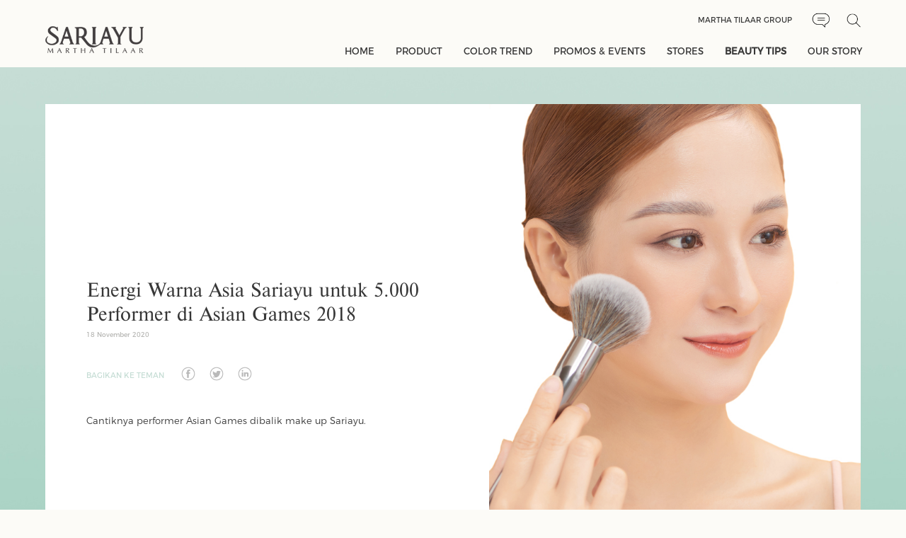

--- FILE ---
content_type: text/html; charset=UTF-8
request_url: https://sariayu.com/18-beauty-tips-energi-warna-asia-sariayu-untuk-5000-performer-di-asian-games-2018
body_size: 9759
content:
<!DOCTYPE html>
<html lang="en">
<head>
<meta charset="utf-8">
<meta http-equiv="X-UA-Compatible" content="IE=edge,chrome=1">
<meta name="viewport" content="width=device-width, initial-scale=1.0">
<meta name="language" content="en-us">
<title>Beauty Tips | SARIAYU</title><meta name="description" content="Sariayu Bundling Color Trend 2020. Terdiri Dari : Cheek Palette Pinkish / Peach, Eye Makeup Kit, Lip & Cheek, Free Pouch - Formula Matte Yang Ringan" ><meta name="keyword" content="sariayu, cheek palette, eye makeupkit, lip, cheek" ><link rel="shortcut icon" href="img/favicon.ico" type="image/x-icon">
<link rel="icon" href="img/favicon.ico" type="image/x-icon">
<!-- META -->
<!-- style start -->
<link rel="preload" href="css/fonts/TIMESR.woff" as="font" type="font/woff" crossorigin>
<link rel="preload" href="css/fonts/Montserrat-Regular.woff" as="font" type="font/woff" crossorigin>
<link rel="preload" href="css/fonts/Montserrat-Light.woff" as="font" type="font/woff" crossorigin>
<link rel="preload" href="js/layerslider/skins/outline/skin.css" as="style">
<link rel="stylesheet" media="screen and (min-width: 999px)" href="https://cdnjs.cloudflare.com/ajax/libs/css3-animate-it/1.0.3/css/animations.min.css">
<link rel="stylesheet" href="https://cdnjs.cloudflare.com/ajax/libs/fancybox/3.5.7/jquery.fancybox.min.css">
<link rel="stylesheet" href="js/carousel/owl.carousel.min.css">
<link rel="stylesheet" href="js/layerslider/css/layerslider.css">
<link rel="stylesheet" href="css/main.css">
<link rel="stylesheet" href="css/responsive.css">
<!-- style modal popup start -->
<link rel="stylesheet" href="css/bootstrap.min.css">
<link rel="stylesheet" href="css/slick.css">
<link rel="stylesheet" href="css/slick-theme.css">

<!-- style end -->
<!-- Global site tag (gtag.js) - Google Analytics -->
<script async src="https://www.googletagmanager.com/gtag/js?id=UA-17290976-24"></script>
<script>
  window.dataLayer = window.dataLayer || [];
  function gtag(){dataLayer.push(arguments);}
  gtag('js', new Date());

  gtag('config', 'UA-17290976-24');
</script>
<script type="application/ld+json">
{
  "@context": "https://schema.org",
  "@type": "Organization",
  "url": "http://sariayu.com/",
  "name": "sariayu",
  "image": "http://sariayu.com/img/favicon.ico",
  "address": "Jl. Prof. DR. Satrio No.18, RT.7/RW.4, Kuningan, Karet Kuningan, Kecamatan Setiabudi, Kota Jakarta Selatan, Daerah Khusus Ibukota Jakarta 12940",
  "telephone": "08001627842",
  "contactPoint": {
    "@type": "ContactPoint",
    "telephone": "08001627842",
    "contactType": "Hotline"
  }
}
</script></head>

<body>
<!-- preloader start-->
<div id="preloader">
	<div class="preloader-content">
		<center><img src="img/preloader.gif" alt="loading"></center>
	</div>
</div>
<!-- preloader end -->
	
<!-- header start -->
<header class="animatedParent animateOnce" data-sequence="400">
	<div class="container">
		<div class="socket">

			
			<div><a target="_blank" href="http://www.marthatilaargroup.com/en/">Martha Tilaar Group</a></div>
<div><a class="icon-chat" href="contact"></a></div>
<div><a class="icon-search" href="search"></a></div>
			
		</div>  
		<a href="index" class="logo-sariayu animated fadeIn slowest delay-500" data-id="1"><img class="lazyload" data-src="img/logo-sariayu.png" alt="sariayu"></a>
		<div class="btn-menu animated fadeIn slow" data-id="1"></div>
	</div>	
	<div class="menu animated fadeInDownShort slow" data-id="2">	
		<ul class="main-menu">
			<li class=""><a href="index">HOME</a></li>
			<li class=" m-no"><a href="#">PRODUCT</a>
				<ul>    
					<ul class="tab">					
						<div class="tab-menu">

							
							<button class='tab-menu-link active'
							data-content='menuutama1'>
								<a href='bahan-landing'><span data-title='menuutama1' style='text-transform:uppercase;'><div class='icon-menu-1'></div>Bahan Alami</span></a>
							</button>
							
							<button class='tab-menu-link'
							data-content='menuutama2'>
								<span data-title='menuutama2' style='text-transform:uppercase;'><div class='icon-menu-2'></div>Koleksi Series</span>
							</button>
							
							<button class='tab-menu-link'
							data-content='menuutama3'>
								<span data-title='menuutama3' style='text-transform:uppercase;'><div class='icon-menu-3'></div>Skin Care</span>
							</button>
							
							<button class='tab-menu-link'
							data-content='menuutama4'>
								<span data-title='menuutama4' style='text-transform:uppercase;'><div class='icon-menu-4'></div>Body Care</span>
							</button>
							
							<button class='tab-menu-link'
							data-content='menuutama5'>
								<span data-title='menuutama5' style='text-transform:uppercase;'><div class='icon-menu-5'></div>Hair Care</span>
							</button>
							
							<button class='tab-menu-link'
							data-content='menuutama6'>
								<span data-title='menuutama6' style='text-transform:uppercase;'><div class='icon-menu-6'></div>Decorative</span>
							</button>
							
							<button class='tab-menu-link'
							data-content='menuutama7'>
								<span data-title='menuutama7' style='text-transform:uppercase;'><div class='icon-menu-7'></div>Make Up Base</span>
							</button>
							
						</div>
						<div class="tab-bar">

							
							<div class='tab-bar-content active' id='menuutama1'>
								<ul class='menulist-5'>
									<li><a href='product-bahan-alami?id=3#3'>Alpukat </a></li>
									
									<li><a href='product-bahan-alami?id=26#26'>Langsat</a></li>
									
									<li><a href='product-bahan-alami?id=54#54'>Belerang</a></li>
									
									<li><a href='product-bahan-alami?id=27#27'>Licorice</a></li>
									
									<li><a href='product-bahan-alami?id=29#29'>Mangkokan</a></li>
									
									<li><a href='product-bahan-alami?id=30#30'>Mawar</a></li>
									
									<li><a href='product-bahan-alami?id=31#31'>Merang</a></li>
									
									<li><a href='product-bahan-alami?id=34#34'>Zaitun</a></li>
									
									<li><a href='product-bahan-alami?id=36#36'>Neroli</a></li>
									
									<li><a href='product-bahan-alami?id=37#37'>Pegagan</a></li>
									
									<li><a href='product-bahan-alami?id=39#39'>Peppermint</a></li>
									
									<li><a href='product-bahan-alami?id=40#40'>Minyak Almond</a></li>
									
									<li><a href='product-bahan-alami?id=41#41'>Seledri</a></li>
									
									<li><a href='product-bahan-alami?id=42#42'>Sirih</a></li>
									
									<li><a href='product-bahan-alami?id=43#43'>Tanjung</a></li>
									
									<li><a href='product-bahan-alami?id=44#44'>Tengkawang</a></li>
									
									<li><a href='product-bahan-alami?id=45#45'>Urang Aring</a></li>
									
									<li><a href='product-bahan-alami?id=46#46'>Wortel</a></li>
									
									<li><a href='product-bahan-alami?id=50#50'>Kelapa</a></li>
									
									<li><a href='product-bahan-alami?id=2#2'>Lidah Buaya</a></li>
									
									<li><a href='product-bahan-alami?id=13#13'>Gambir</a></li>
									
									<li><a href='product-bahan-alami?id=4#4'>Andong</a></li>
									
									<li><a href='product-bahan-alami?id=5#5'>Bengkuang</a></li>
									
									<li><a href='product-bahan-alami?id=6#6'>Beras Merah</a></li>
									
									<li><a href='product-bahan-alami?id=7#7'>Beras Putih</a></li>
									
									<li><a href='product-bahan-alami?id=8#8'>Buah Merah</a></li>
									
									<li><a href='product-bahan-alami?id=9#9'>Cabai Rawit</a></li>
									
									<li><a href='product-bahan-alami?id=10#10'>Cendana</a></li>
									
									<li><a href='product-bahan-alami?id=11#11'>Delima</a></li>
									
									<li><a href='product-bahan-alami?id=12#12'>Flamboyan </a></li>
									
									<li><a href='product-bahan-alami?id=24#24'>Ketan Hitam</a></li>
									
									<li><a href='product-bahan-alami?id=14#14'>Gardenia</a></li>
									
									<li><a href='product-bahan-alami?id=15#15'>Hibiscus</a></li>
									
									<li><a href='product-bahan-alami?id=17#17'>Jeruk Nipis</a></li>
									
									<li><a href='product-bahan-alami?id=18#18'>Kacang Hijau</a></li>
									
									<li><a href='product-bahan-alami?id=19#19'>Kacang Polong</a></li>
									
									<li><a href='product-bahan-alami?id=20#20'>Kedelai</a></li>
									
									<li><a href='product-bahan-alami?id=22#22'>Kenanga</a></li>
									
									<li><a href='product-bahan-alami?id=23#23'>Kersen</a></li>
									
								</ul>
							</div>
							
							
							<div class='tab-bar-content' id='menuutama2'>
								<ul class='menulist-2 owl-carousel'>
									<li><a href='product-koleksi-series?id=9#9'><div class='_bg'><img class='lazyload' data-src='https://www.sariayu.com/img/igjaf-225 x 220 bright skin.png' alt='Bright Skin Putih Langsat series'></div><div class='_item'><img class='lazyload' data-src='https://www.sariayu.com/img/igjaf-275x300 bright skin.png' alt='Bright Skin Putih Langsat series'></div>
										<div class='_text'>Sariayu<br>Bright Skin Putih Langsat Series</div>
									</a></li>
									
									<li><a href='product-koleksi-series?id=1#1'><div class='_bg'><img class='lazyload' data-src='https://www.sariayu.com/img/g73bf-220X220 centella.png' alt='Acne Care series'></div><div class='_item'><img class='lazyload' data-src='https://www.sariayu.com/img/g73bf-275x300pxl_facial foam Acne.png' alt='Acne Care series'></div>
										<div class='_text'>Sariayu<br>Acne Care Series</div>
									</a></li>
									
									<li><a href='product-koleksi-series?id=2#2'><div class='_bg'><img class='lazyload' data-src='https://www.sariayu.com/img/96g72-Image-Bck_Prod_basic_220x220px.jpg' alt='Basic Skincare series'></div><div class='_item'><img class='lazyload' data-src='https://www.sariayu.com/img/0b14h-275x300pxl_M_mawar.png' alt='Basic Skincare series'></div>
										<div class='_text'>Sariayu<br>Basic Skincare Series</div>
									</a></li>
									
									<li><a href='product-koleksi-series?id=5#5'><div class='_bg'><img class='lazyload' data-src='https://www.sariayu.com/img/abhji-225x220.png' alt='Tanjung series'></div><div class='_item'><img class='lazyload' data-src='https://www.sariayu.com/img/abhji-275x300.png' alt='Tanjung series'></div>
										<div class='_text'>Sariayu<br>Tanjung Series</div>
									</a></li>
									
									<li><a href='product-koleksi-series?id=13#13'><div class='_bg'><img class='lazyload' data-src='https://www.sariayu.com/img/f642f-220X220px Hydra glow.png' alt='Hydra Glow series'></div><div class='_item'><img class='lazyload' data-src='https://www.sariayu.com/img/f642f-275x300-hydra-glow.png' alt='Hydra Glow series'></div>
										<div class='_text'>Sariayu<br>Hydra Glow Series</div>
									</a></li>
									
									<li><a href='product-koleksi-series?id=3#3'><div class='_bg'><img class='lazyload' data-src='https://www.sariayu.com/img/4b60i-Image-Product-Bgr_220x220px.png' alt='Econature series'></div><div class='_item'><img class='lazyload' data-src='https://www.sariayu.com/img/4b60i-Econature_275X300pxl_Face-Serum.png' alt='Econature series'></div>
										<div class='_text'>Sariayu<br>Econature Series</div>
									</a></li>
									
									<li><a href='product-koleksi-series?id=4#4'><div class='_bg'><img class='lazyload' data-src='https://www.sariayu.com/img/eh720-Image-Bck_Prod_Hijab_220x220px.jpg' alt='Hijab series'></div><div class='_item'><img class='lazyload' data-src='https://www.sariayu.com/img/eh720-Hijab-Intense_SA_Shampoo_HF.png' alt='Hijab series'></div>
										<div class='_text'>Sariayu<br>Hijab Series</div>
									</a></li>
									
									<li><a href='product-koleksi-series?id=7#7'><div class='_bg'><img class='lazyload' data-src='https://www.sariayu.com/img/c1jde-Image-Bck_Prod_SA-Reguler_220x220px.png' alt='Basic Make Up series'></div><div class='_item'><img class='lazyload' data-src='https://www.sariayu.com/img/c1jde-MUB_Compact-powder_Kuning-langsat_Item-Produk.png' alt='Basic Make Up series'></div>
										<div class='_text'>Sariayu<br>Basic Make Up Series</div>
									</a></li>
									
									<li><a href='product-koleksi-series?id=8#8'><div class='_bg'><img class='lazyload' data-src='https://www.sariayu.com/img/ahj6g-Image-Bck_Prod_glow_L220x220px.png' alt='Natural Glow series'></div><div class='_item'><img class='lazyload' data-src='https://www.sariayu.com/img/ahj6g-NatGlow_TWC.png' alt='Natural Glow series'></div>
										<div class='_text'>Sariayu<br>Natural Glow Series</div>
									</a></li>
									
									<li><a href='product-koleksi-series?id=11#11'><div class='_bg'><img class='lazyload' data-src='https://www.sariayu.com/img/c7732-Image-Bck_Prod_CT_L220x220px.jpg' alt='Color Trend series'></div><div class='_item'><img class='lazyload' data-src='https://www.sariayu.com/img/c7732-eye-makeup-kit-ct20.png' alt='Color Trend series'></div>
										<div class='_text'>Sariayu<br>Color Trend Series</div>
									</a></li>
									
								</ul>
							</div>
							
							
							<div class='tab-bar-content' id='menuutama3'>
								<div class='menulist-3'>
									<div class='col-2'>
										<div class='_link'><a href='product-jenis-dan-fungsi?main=3&idj=2#2'>Jenis dan fungsi</a>
										</div>
										<div class='line-2'></div>
										<div class='row'>
											<ul class='menulist-1'>
												<li><a href='product-jenis-dan-fungsi?main=3&idj=2#2'>Cleanser</a></li>
												
												<li><a href='product-jenis-dan-fungsi?main=3&idj=7#7'>Facial Foam</a></li>
												
												<li><a href='product-jenis-dan-fungsi?main=3&idj=10#10'>Toner</a></li>
												
												<li><a href='product-jenis-dan-fungsi?main=3&idj=6#6'>Face Serum</a></li>
												
												<li><a href='product-jenis-dan-fungsi?main=3&idj=8#8'>Moisturizer</a></li>
												
											</ul>
											<ul class='menulist-1'>
												<li><a href='product-jenis-dan-fungsi?main=3&idj=47#47'>Sunscreen Serum</a></li>
												
												<li><a href='product-jenis-dan-fungsi?main=3&idj=3#3'>Eye Care</a></li>
												
												<li><a href='product-jenis-dan-fungsi?main=3&idj=5#5'>Face Scrub</a></li>
												
												<li><a href='product-jenis-dan-fungsi?main=3&idj=4#4'>Face Mask</a></li>
												
												<li><a href='product-jenis-dan-fungsi?main=3&idj=45#45'>Acne Treatment</a></li>
												
											</ul>
										</div>
									</div>
									<div class='col-2'>
										<div class='_link'>
												<a href='product-kebutuhan?main=3&idj=2&idk=1#1'>Kebutuhan kulit</a></div>
										<div class='line-2'></div>
										<div class='row'>
											<ul class='menulist-1'>
												<li><a href='product-kebutuhan?main=3
												&idj=2
												
												&idk=1#1'>Aging</a></li>
												
												<li><a href='product-kebutuhan?main=3
												&idj=2
												
												&idk=2#2'>Normal</a></li>
												
											</ul>
											<ul class='menulist-1'>
												<li><a href='product-kebutuhan?main=3
												&idj=2
												
												&idk=3#3'>Normal-Berminyak</a></li>
												
												<li><a href='product-kebutuhan?main=3
												&idj=2
												
												&idk=4#4'>Normal-Kering</a></li>
												
											</ul>
										</div>
									</div>
									
								</div>
							</div>
							
							
							<div class='tab-bar-content' id='menuutama4'>
								<div class='menulist-3'>
									<div class='col-2'>
										<div class='_link'><a href='product-jenis-dan-fungsi?main=4&idj=12#12'>Jenis dan fungsi</a>
										</div>
										<div class='line-2'></div>
										<div class='row'>
											<ul class='menulist-1'>
												<li><a href='product-jenis-dan-fungsi?main=4&idj=12#12'>Body Lotion</a></li>
												
												<li><a href='product-jenis-dan-fungsi?main=4&idj=11#11'>Body Cologne</a></li>
												
												<li><a href='product-jenis-dan-fungsi?main=4&idj=46#46'>Body Mist</a></li>
												
												<li><a href='product-jenis-dan-fungsi?main=4&idj=13#13'>Body Oil</a></li>
												
											</ul>
											<ul class='menulist-1'>
												<li><a href='product-jenis-dan-fungsi?main=4&idj=14#14'>Body Scrub</a></li>
												
												<li><a href='product-jenis-dan-fungsi?main=4&idj=19#19'>Breast Oil</a></li>
												
												<li><a href='product-jenis-dan-fungsi?main=4&idj=18#18'>Breast Mask</a></li>
												
											</ul>
										</div>
									</div>
									<div class='col-2'>
										<div class='_link'>
												<a href='product-kebutuhan?main=4&idj=11&idk=5#5'>Kebutuhan kulit</a></div>
										<div class='line-2'></div>
										<div class='row'>
											<ul class='menulist-1'>
												<li><a href='product-kebutuhan?main=4
												&idj=11
												
												&idk=5#5'>Berjerawat</a></li>
												
												<li><a href='product-kebutuhan?main=4
												&idj=11
												
												&idk=6#6'>Kering</a></li>
												
											</ul>
											<ul class='menulist-1'>
												<li><a href='product-kebutuhan?main=4
												&idj=11
												
												&idk=7#7'>Kusam</a></li>
												
												<li><a href='product-kebutuhan?main=4
												&idj=11
												
												&idk=8#8'>Perawatan Payudara</a></li>
												
											</ul>
										</div>
									</div>
									
								</div>
							</div>
							
							
							<div class='tab-bar-content' id='menuutama5'>
								<div class='menulist-3'>
									<div class='col-2'>
										<div class='_link'><a href='product-jenis-dan-fungsi?main=5&idj=22#22'>Jenis dan fungsi</a>
										</div>
										<div class='line-2'></div>
										<div class='row'>
											<ul class='menulist-1'>
												<li><a href='product-jenis-dan-fungsi?main=5&idj=22#22'>Shampoo</a></li>
												
												<li><a href='product-jenis-dan-fungsi?main=5&idj=20#20'>Conditioner</a></li>
												
											</ul>
											<ul class='menulist-1'>
												<li><a href='product-jenis-dan-fungsi?main=5&idj=23#23'>Tonic</a></li>
												
												<li><a href='product-jenis-dan-fungsi?main=5&idj=21#21'>Hair Mist</a></li>
												
											</ul>
										</div>
									</div>
									<div class='col-2'>
										<div class='_link'>
												<a href='product-kebutuhan?main=5&idj=20&idk=9#9'>Kebutuhan rambut</a>
										</div>
										<div class='line-2'></div>
										<div class='row'>
											<ul class='menulist-1'>
												<li><a href='product-kebutuhan?main=5
												&idj=20
												
												&idk=9#9'>Berketombe</a></li>
												
												<li><a href='product-kebutuhan?main=5
												&idj=20
												
												&idk=10#10'>Kusam</a></li>
												
											</ul>
											<ul class='menulist-1'>
												<li><a href='product-kebutuhan?main=5
												&idj=20
												
												&idk=11#11'>Rontok</a></li>
												
												<li><a href='product-kebutuhan?main=5
												&idj=20
												
												&idk=12#12'>Rusak/Kering</a></li>
												
											</ul>
										</div>
									</div>
									
								</div>
							</div>
							
							
							<div class='tab-bar-content' id='menuutama6'>
								<div class='space-2'>
										<div class='row'>
											<ul class='menulist-1'>
												<li><a href='product-jenis-dan-fungsi?main=6&idj=26#26'>Blush On </a></li>
												
												<li><a href='product-jenis-dan-fungsi?main=6&idj=27#27'>Contouring </a></li>
												
												<li><a href='product-jenis-dan-fungsi?main=6&idj=28#28'>Eye Shadow</a></li>
												
												<li><a href='product-jenis-dan-fungsi?main=6&idj=29#29'>Eye Shadow Kit</a></li>
												</ul><ul class='menulist-1'>
												<li><a href='product-jenis-dan-fungsi?main=6&idj=30#30'>Eyebrow</a></li>
												
												<li><a href='product-jenis-dan-fungsi?main=6&idj=31#31'>Eyeliner</a></li>
												
												<li><a href='product-jenis-dan-fungsi?main=6&idj=33#33'>Highlighter </a></li>
												
												<li><a href='product-jenis-dan-fungsi?main=6&idj=34#34'>Lip Care </a></li>
												</ul><ul class='menulist-1'>
												<li><a href='product-jenis-dan-fungsi?main=6&idj=35#35'>Lip Cream </a></li>
												
												<li><a href='product-jenis-dan-fungsi?main=6&idj=36#36'>Lip Tint</a></li>
												
												<li><a href='product-jenis-dan-fungsi?main=6&idj=25#25'>Lipstick </a></li>
												
												<li><a href='product-jenis-dan-fungsi?main=6&idj=38#38'>Make Up Palette </a></li>
												</ul><ul class='menulist-1'>
												<li><a href='product-jenis-dan-fungsi?main=6&idj=39#39'>Mascara</a></li>
												
											</ul>
										</div>
										
								</div>
							</div>
							
							
							<div class='tab-bar-content' id='menuutama7'>
								<div class='menulist-3'>
									<div class='col-2'>
										<div class='_link'><a href='product-jenis-dan-fungsi?main=7&idj=41#41'>Jenis dan fungsi</a>
										</div>
										<div class='line-2'></div>
										<div class='row'>
											<ul class='menulist-1'>
												<li><a href='product-jenis-dan-fungsi?main=7&idj=41#41'>Alas  Bedak </a></li>
												
												<li><a href='product-jenis-dan-fungsi?main=7&idj=42#42'>Bedak Padat</a></li>
												
											</ul>
											<ul class='menulist-1'>
												<li><a href='product-jenis-dan-fungsi?main=7&idj=43#43'>Bedak Tabur </a></li>
												
												<li><a href='product-jenis-dan-fungsi?main=7&idj=44#44'>Two Way Cake </a></li>
												
											</ul>
										</div>
									</div>
									<div class='col-2'>
										<div class='_link'>
												<a href='product-kebutuhan?main=7&idj=41&idk=17#17'>Kebutuhan kulit</a>
										</div>
										<div class='line-2'></div>
										<div class='row'>
											<ul class='menulist-1'>
												<li><a href='product-kebutuhan?main=7
												&idj=41
												
												&idk=17#17'>Kuning Langsat</a></li>
												
												<li><a href='product-kebutuhan?main=7
												&idj=41
												
												&idk=18#18'>Putih</a></li>
												
											</ul>
											<ul class='menulist-1'>
												<li><a href='product-kebutuhan?main=7
												&idj=41
												
												&idk=19#19'>Sawo Matang</a></li>
												
												<li><a href='product-kebutuhan?main=7
												&idj=41
												
												&idk=20#20'>Semua Warna Kulit</a></li>
												
											</ul>
										</div>
									</div>
									
								</div>
							</div>
							
						</div>
					</ul>
				</ul>
			</li>
			<li class=" m-yes"><a href="#">PRODUCT</a>
				<ul class="menu-single">
					<li><a href="bahan-landing">BAHAN ALAMI</a></li>
					<li><a href="product-koleksi-series?id=1#1">KOLEKSI SERIES</a></li>					
					<li><a href="product-jenis-dan-fungsi?main=3&idj=1#1">WAJAH</a></li>					
					<li><a href="product-jenis-dan-fungsi?main=4&idj=11#11">TUBUH</a></li>					
					<li><a href="product-jenis-dan-fungsi?main=5&idj=20#20">RAMBUT</a></li>					
					<li><a href="product-jenis-dan-fungsi?main=6&idj=24#24">DECORATIVE</a></li>					
					<li><a href="product-jenis-dan-fungsi?main=7&idj=41#41">MAKE UP BASE</a></li>					
				</ul>
			</li>
			<li class=""><a href="trend-warna">COLOR TREND</a></li>
			<li class=""><a href="promos-events">PROMOS & EVENTS</a></li>
			<li class=""><a href="stores">STORES</a></li>
			<li class="active"><a href="beauty-tips">BEAUTY TIPS</a></li>
			<li class=""><a href="clean-beauty">OUR STORY</a></li>			
            <div class="socket-mobile">

				
				<div class="col-2"><a href="http://www.marthatilaargroup.com/en/" target="_blank">Martha Tilaar Group</a></div>
<div class="col-2 row _end">
<div><a href="contact" class="icon-chat"></a></div>
<div><a href="search" class="icon-search"></a></div>
</div>
				
            </div>
		</ul>
	</div>
</header>
<!-- header end --><section class="header-space"></section>
<!-- body start -->
<section class="beauty-tips-detail animatedParent animateOnce" data-sequence="400">


	<div class='_bgPage animated fadeIn slower delay-500' data-id='1'><img class='lazyload' data-src='https://www.sariayu.com/img/background.jpg' alt='Energi Warna Asia Sariayu untuk 5.000 Performer di Asian Games 2018'>
	</div>
	<div class='container'>
		<div class='beauty-tips-1 content-bg'>
			<div class='content-img reverse _right'>				
                <div class='col animated fadeInLeftShort' data-id='2'>
					<div class='desc _p' style='text-transform:uppercase;'>
					</div>
					<h1 class='title'>Energi Warna Asia Sariayu untuk 5.000 Performer di Asian Games 2018</h1>
					<div class='desc _g'>18 November 2020</div>
					<div class='space-3'></div>
					<div class='social'>
						<div>Bagikan ke teman</div>
						<script type='text/javascript' src='//s7.addthis.com/js/300/addthis_widget.js#pubid=ra-6051ce78c1efd456'></script>
						<div class='addthis_toolbox'>
						  <div class='custom_images'>
							<a class='addthis_button_facebook'><img src='img/icon-social-media-facebook.png' border='0' alt='Share to Facebook' class='icon-social-media'></a>
							<a class='addthis_button_twitter'><img src='img/icon-social-media-twitter.png' border='0' alt='Share to Twitter' class='icon-social-media'></a>
							<a class='addthis_button_linkedin'><img src='img/icon-social-media-linkedin.png' border='0' alt='Share to linkedin' class='icon-social-media'></a>
						  </div>
						</div>
						
					</div>
					<div class='space-6'></div>
					<h2 class='desc'>
						Cantiknya performer Asian Games dibalik make up Sariayu.
					</h2>
				</div>
				<div class='col-2 animated fadeIn slow' data-id='3' align='right'><img class='lazyload' data-src='https://www.sariayu.com/img/whats-new_energi-asia_675x906px.jpg' alt='beauty'>
				</div>
            </div>
			<div class='wrapper'>
				<div class='space-4'></div>
				<div class='desc'>
				Pesta olahraga paling akbar se-Asia, Asian Games 2018 baru saja usai.&nbsp;Setelah memukau lewat opening ceremony, gelaran Closing Ceremony yang digelar Minggu (2/9/2018) malam di Gelora Bung Karno (GBK) juga berlangsung meriah.&nbsp;<br /><br />Sorak kagum dan pujian mengalir setelah menyaksikan penampilan luar biasadari 1.500 performer (3.500 performer saat Opening Ceremony). Menghadirkan nuansa negara Asia seperti Indonesia, China, Korea, danIndia, panggung pesta penutupan menjadi perwujudan Energy of Asia yang sesungguhnya.Tak hanya musisi juga artis berbakat Tanah Air, band populer dari Korea Selatan Ikon &amp; Super Junior, serta artis-artis dari negara lain sukses menyajikan penampilan terbaik mereka. Hujan deras yang turun sejak sore hari tidak mengurangi kemeriahan acara. Makeup para performer pun tetap stay on &amp; tidak luntur&nbsp;<br /><br />Lewat pertandingan di Asian Games, putra-putri terbaik bangsa berhasil mengukir prestasi yang membanggakan. Sementara panggung pesta pembukaan dan penutupan menjadi bukti bahwa Indonesia mampu menghadirkan pertunjukan berskala internasional. Hal ini membuat pemerintah maupun masyarakat berani bermimpi dan semakin optimistisakan kemampuan Indonesia menyelenggarakan acara besar.&nbsp;&nbsp;<br /><br />Keberhasilan penyelenggaraan Asian Games 2018 tentunya tak lepas dari andil begitu banyak pihak yang layak kita beri apresiasi setinggi-tingginya. Mereka bekerja keras dan menguras tenaga untuk memastikan seluruh masyarakat Indonesia bangga dengan helatan akbar ini.&nbsp;<br /><br />Kerja keras memang tidak akan mengkhianati hasil, semua pihak yang terlibat sukses menunaikan tugas mereka. Salah satunya adalah Sariayu MarthaTilaar yang menangani makeup dan hairdo para performer.&nbsp;Label asli Indonesia ini dipilih serta dipercaya oleh Indonesia Asian Games 2018 Organizing Committee (INASGOC) sebagai produk makeup guna merias para performer di acara pembukaan dan penutupan. Pada upacara pembuka kemarin, Sariayu menurunkan 370 orang yang terdiri dari para penata rias serta rambut dari Martha Tilaar Group, alumni dan siswa Puspita Martha International Beauty School yang dibantu Komunitas Difabel Jakarta (Teman Tuli).<br />&nbsp;&nbsp;<br />Karena kuota makeup artist yang diperbolehkan bertugas terbatas serta dibutuhkan tingkat kepiawaian yang tinggi, hanya 130 makeup artist yang bertugas menangani make up dan hairdo untuk Closing Ceremony.&nbsp;Sungguh merupakan pengalaman luar biasa dan membanggakan bagi Martha Tilaar Group dapat berkolaborasi dengan putra-putra kreatif bangsa ini. Sebut saja Wishnutama, Addie MS, Dynand Fariz, Rinaldy Yunardi, Denny Malik, Eko Supriyanto dan Roland&nbsp; Steven, serta International EO yang menanamkan standar&nbsp; perhelatan sekelas olimpiade dalam semua detailnya, sehingga memberikan sajian menarik yang dikemas dalam pertunjukan yang asik, keren sekaligus berkesan sangat mendalam.<br /><br />Tidak hanya di Opening dan Closing Ceremony, namun di beberapa cabang olahraga pun Sariayu turut berperan mempercantik para atlet saat menghadapi pertandingan. Tentu saja merupakan suatu kehormatan dapat membantu mereka tampil mengagumkan dan mempersembahkan medali untuk Tanah Air tercinta.&nbsp;Unit usaha lainnya dari Martha Tilaar Group, yaitu Martha Tilaar Salon Day Spa juga senang bisa ikut berpartisipasi di Asian Games 2018. Martha TilaarSalon Day Spa menyediakan tempat relaksasi di Wisma Atlet yang selalu ramai dikunjungi oleh atlet-atlet dari negara tetangga.&nbsp;Menangani ribuan performer dengan konsep makeup dan rambut yang berbeda tentu bukanlah pekerjaan mudah. Hal ini pastinya tidak akan bisa terwujud tanpa adanya bantuan dari berbagai pihak, kerja sama yang harmonis, tim yang solid, dan produk berkualitas yang dapat diandalkan.&nbsp;Meskipun performer saat seremoni penutupan tidak sebanyak saat opening ceremony, namun tantangannya tidak kalah besar karena konsep makeup yang ditampilkan cukup rumit. Hal ini tentu saja membutuhkan skill dan teknik tertentu. Untungnya tim makeup artist terpilih sudah berpengalaman dan mendapat pelatihan berskala international di Puspita Martha International Beauty School sehingga mereka mampu menjalankan tugas dengan baik.<br /><br />#TheColorsofAsia yang terinspirasi dari kecantikan perempuan Asia dan yang selama ini membuat produk Sariayu cocok untuk berbagai karakter dan jenis kulit. #TheColorsofAsia menjadi konsep utama tema makeup Closing Seremony mulai dari natural look sampai character makeup dapatdiaplikasikan secara maksimal dengan menggunakan rangkaian produk Sariayu.&nbsp;Menurut Vice Chairwoman Martha Tilaar Group Wulan Tilaar sama seperti Opening Ceremony, pada acara Closing Ceremony malam tadi, 130 makeup artist menggunakan produk&nbsp; Sariayu Color Trend 2018 Inspirasi Jakarta dan Natural Glow Series untuk menunjang penampilan para performer. Nuansa dan kilau warna-warna cantik koleksi Lip Cream dan Metallic Lipstick Sariayu Color Trend 2018 membuat paras para penampil semakin flawless stunning.&nbsp;Sementara warna-warna bold yang menjadi highlight pada lantern dan stilt performance membuat Lip Colour Matte dan eyeshadow menjadi &lsquo;senjata&rsquo; andalan tim makeup artist. Hasilnya, seperti yang disaksikan jutaan pasang mata malam tadi, para performer tampil elok, sempurna, dan memukau siapa sajayang melihatnya.&nbsp;Asian Games 2018 menjadi pengalaman berharga bagi Indonesia. Meskipun perhelatannya telah usai, namun semangat dan warna-warninya, semoga tak akan pernah pudar dalam hati dan ingatan kita.<br />
				</div>
			</div>
		</div>
	</div>
	
</section>
<section class="beauty-tips animatedParent animateOnce" data-sequence="400">
	<div class="container animated fadeInUpShort" data-id="1">
		<center>
			<div class="tooltip _right">

			<a href='beauty-tips?id=4#4'><a href='beauty-tips?id=4#4'><a href='beauty-tips?id=4#4'>					
					<div class="tooltip-bar">Artikel terkait</div>
					<div class="tooltip-icon pulse"></div>
				</a>
			</div>
		</center>
		<div class="space-2"></div>
		<ul class="card-list">

		
			<li><a href='8-beauty-tips-kilau-alami-yang-juga-melindungi-kulitmu'><div class='_bg'><img class='lazyload' data-src='https://www.sariayu.com/img/makeup_k.jpg' alt='beauty tips'>
				<div class='_overlay'>
					<div class='_cat' style='text-transform:uppercase;'>Make Up
					</div>
					<div class='_title'>Kilau Alami yang Juga Melindungi Kulitmu</div>
					<div class='_text'>Ini dia rahasia make up dasar untuk kilau alamimu.</div>
				</div>
			</a></li>			
			
			<li><a href='18-beauty-tips-energi-warna-asia-sariayu-untuk-5000-performer-di-asian-games-2018'><div class='_bg'><img class='lazyload' data-src='https://www.sariayu.com/img/asian_k.jpg' alt='beauty tips'>
				<div class='_overlay'>
					<div class='_cat' style='text-transform:uppercase;'>Make Up
					</div>
					<div class='_title'>Energi Warna Asia Sariayu untuk 5.000 Performer di Asian Games 2018</div>
					<div class='_text'>Cantiknya performer Asian Games dibalik make up Sariayu.</div>
				</div>
			</a></li>			
			
			<li><a href='20-beauty-tips-ini-5-produk-andalan-yang-dipakai-5000-performer-asian-games-2018'><div class='_bg'><img class='lazyload' data-src='https://www.sariayu.com/img/makeup_asiagame_k.jpg' alt='beauty tips'>
				<div class='_overlay'>
					<div class='_cat' style='text-transform:uppercase;'>Make Up
					</div>
					<div class='_title'>Ini 5 Produk Andalan yang Dipakai 5.000 Performer Asian Games 2018</div>
					<div class='_text'>Cari tahu rahasia tampilan cantik performer Asian Games 2018.</div>
				</div>
			</a></li>			
			
		</ul>
	</div>
</section>
<section class="product-related animatedParent animateOnce" data-sequence="400">
	<div class="container animated fadeInUpShort" data-id="1">
		<div class="is-center">
			<div class="tooltip _right">

								
					<div class="tooltip-bar">Produk terkait</div>
					<div class="tooltip-icon pulse"></div>
				</a>
			</div>
		</div>
		<ul class="product-list-1">

		
		</ul>
	</div>
</section>
<!-- body end -->
	
<!-- footer start -->
<section class="container animatedParent animateOnce" data-sequence="400">
    <div class="taukah animated fadeInUpShort slow" data-id="1">
        <div class="title-italic">
		
		
		Tahukah Anda?
				
		</div>
        <div id="taukah-counter"></div> 
        <div class="taukah-slider owl-carousel">

			
			<div class='item'>Sariayu Putih Langsat terinspirasi dari kecantikan wanita Dayak yang menggunakan buah Langsat untuk kecantikannya.</div>
			
			<div class='item'>Sariayu Hijab adalah shampoo Hijab pertama di Indonesia.</div>
			
			<div class='item'>Sariayu adalah brand clean beauty pertama di Indonesia.</div>
			
			<div class='item'>Produk Sariayu tidak diuji pada hewan.</div>
			
			<div class='item'>Produk Sariayu adalah produk natural origin atau dibuat dengan bahan alami.</div>
			
			<div class='item'>Color Trend 2020 terinspirasi dari keindahan alam Sumba.</div>
			
        </div>
    </div>
    <div class="market">
        <div class="row">
            <div class="col-3-1 animated fadeInLeftShort slow" data-id="2">
                <div class="title-italic">
				
				
				Official Online Shop
								
				
				</div>

				
				<a href='https://www.marthatilaarshop.com/' target='_blank'><img class='lazyload' data-src='https://www.sariayu.com/img/logo-martha-tilaar-shop.png' alt='Marta Tilaar Shop'></a>
				
            </div>
            <div class="col-3-2 animated fadeInRightShort slow" data-id="2">
                <div class="title-italic">
				
				
				Official Online Marketplace
								
				</div>
                <div class="marketslider owl-carousel">

					
					<div class='item'><a href='https://m.ilotte.com/di/displayView/000000115212/view.do' target='_blank'><img class='lazyload' data-src='https://www.sariayu.com/img/logo-ilotte.png' alt='ilotte'></a></div>
					
					<div class='item'><a href='https://www.lazada.co.id/shop/sariayu' target='_blank'><img class='lazyload' data-src='https://www.sariayu.com/img/logo-lazada.png' alt='Lazada'></a></div>
					
					<div class='item'><a href='https://shopee.co.id/sariayu_marthatilaar?v=aa3&smtt=0.0.3' target='_blank'><img class='lazyload' data-src='https://www.sariayu.com/img/logo-shopee.png' alt='Shopee'></a></div>
					
					<div class='item'><a href='https://www.tokopedia.com/sariayuofficial?utm_source=Android&utm_medium=Share&utm_campaign=Shop%20Share&_branch_match_id=895107508095557390' target='_blank'><img class='lazyload' data-src='https://www.sariayu.com/img/logo-tokopeda.png' alt='Tokopedia'></a></div>
					
					<div class='item'><a href='https://m.jd.id/shop/Martha-Tilaar_32560.html' target='_blank'><img class='lazyload' data-src='https://www.sariayu.com/img/logo-jdid.png' alt='Jd id'></a></div>
					
					<div class='item'><a href='https://www.qoo10.co.id/shop/marthatilaar?&__ar=Y' target='_blank'><img class='lazyload' data-src='https://www.sariayu.com/img/logo-qoo10.png' alt='qoo10'></a></div>
					
					<div class='item'><a href='https://www.bukalapak.com/martha-tilaar-official/label/sariayu?label_slug=sariayu' target='_blank'><img class='lazyload' data-src='https://www.sariayu.com/img/logo-bukalapak.png' alt='Bukalapak'></a></div>
					
					<div class='item'><a href='https://www.zalora.co.id/women/sariayu/?q=SARIAYU&SearchSuggest=true&classifier=false&page_type=brand' target='_blank'><img class='lazyload' data-src='https://www.sariayu.com/img/logo-zalora.png' alt='Zalora'></a></div>
					
                </div>
            </div>				
        </div>
		<center>
			<div class="space-5"></div>
			<div class="tooltip _right animated fadeInUpShort slow" data-id="3">

				
				<a href="https://wa.me/+6281929510383">
<div class="tooltip-bar">Ingin Menjadi Reseller</div>
<div class="tooltip-icon pulse"></div>
</a>
				
			</div>
		</center>
    </div>
</section>
<footer class="animatedParent animateOnce" data-sequence="400">
	<div class="container">
		<div class="row menu-footer animated fadeInUpShort slow" data-id="1">


			
			<div class="col">
<div class="title">Products</div>
<ul class="menu-list">
<li><a href="bahan-landing">Bahan Alami</a></li>
<li><a href="product-koleksi-series?id=1#1">koleksi series</a></li>
<li><a href="product-jenis-dan-fungsi?main=3&amp;idj=1#1">perawatan WAJAH</a></li>
<li><a href="product-jenis-dan-fungsi?main=4&amp;idj=11#11">perawatan tubuh</a></li>
<li><a href="product-jenis-dan-fungsi?main=5&amp;idj=20#20">perawatan rambut</a></li>
<li><a href="product-jenis-dan-fungsi?main=6&amp;idj=24#24">Decorative</a></li>
<li><a href="product-jenis-dan-fungsi?main=7&amp;idj=41#41">Make up base</a></li>
</ul>
</div>
<div class="col">
<div class="title">COLOR TREND</div>
<ul class="menu-list">
<li><a href="trend-warna#new-trend">Color Trend 2020</a></li>
<li><a href="trend-warna">Sejarah Color trend</a></li>
</ul>
</div>
<div class="col">
<div class="title">PROMOS &amp; EVENTS</div>
<ul class="menu-list">
<li><a href="promos-events">Promo yang berjalan</a></li>
<li><a href="promos-events">Promo of the day</a></li>
<li><a href="promos-events">Semua promos</a></li>
<li><a href="promos-events">Semua Events</a></li>
</ul>
</div>
<div class="col">
<div class="title">STORES</div>
<ul class="menu-list">
<li><a href="contact">Jadi Reseller</a></li>
<li><a href="https://www.marthatilaarshop.com/" target="_blank">Belanja Online</a></li>
<li><a href="stores">Find our Store</a></li>
</ul>
</div>
<div class="col">
<div class="title">Beauty TIPS</div>
<ul class="menu-list">
<li><a href="beauty-tips?id=1#1">skin care</a></li>
<li><a href="beauty-tips?id=2#2">hair care</a></li>
<li><a href="beauty-tips?id=3#3">body care</a></li>
<li><a href="beauty-tips?id=4#4">make up</a></li>
<li><a href="beauty-tips?id=5#5">whats new</a></li>
</ul>
</div>
<div class="col">
<div class="title">OUR STORY</div>
<ul class="menu-list">
<li><a href="tentang-sariayu">Tentang SARIAYU</a></li>
<li><a href="our-women">Our Women</a></li>
<li><a href="clean-beauty">Clean beauty</a></li>
<li><a href="achivements">Achievements</a></li>
</ul>
</div>
			
		</div>
		<div class="row socket-1">
			<div class="col-3-1 animated fadeInLeftShort" data-id="2">

				
				<div><a target="_blank" href="http://www.marthatilaargroup.com/en/">MARTHA TILAAR GROUP</a></div>
<div><a class="icon-chat" href="contact"></a></div>
<div><a class="icon-search" href="search"></a></div>
				
			</div>
			<div class="col-3-2 animated fadeInRightShort" data-id="2">
				<div class="title-italic">
				
				
				Temukan kami juga di
								
				</div>

				
				<div><a target="_blank" class="icon-fb" href="https://id-id.facebook.com/sariayu.MT/"></a></div>
<div><a target="_blank" class="icon-ig" href="https://www.instagram.com/sariayu_mt/?hl=id"></a></div>
<div><a target="_blank" class="icon-tw" href="https://twitter.com/sariayu_mt"></a></div>
<div><a target="_blank" class="icon-yt" href="https://www.youtube.com/channel/UCP3Dm0G1tCZUgfXtMQ0UzCg"></a></div>
				
			</div>
		</div>
		<div class="row socket-2">
			<div class="col-3-2">
				<div class="logo-sariayu"><a href="index"><img class="lazyload" data-src="img/logo-sariayu.png" alt="sariayu"></a></div>
				<div>
				
				
				&copy; 2021 PT Martina Berto Tbk. All rights reserved   -  <a href="privacy-policy">Privacy Policy</a> -  <a href="terms-condition">Terms &amp; Condition</a>
								
				</div>
			</div>
			<div class="col-3-1"><a href="#" class="logo-martha"></a></div>
		</div>
	</div>
</footer>
<!-- footer end --><!-- script start -->
<script src="https://cdnjs.cloudflare.com/ajax/libs/jquery/3.5.1/jquery.min.js"></script>
<script src="js/animate/css3-animate-it.js"></script>
<script src="https://cdnjs.cloudflare.com/ajax/libs/fancybox/3.5.7/jquery.fancybox.min.js"></script>
<script src="js/carousel/owlcarousel2-filter.min.js"></script>
<script src="https://cdnjs.cloudflare.com/ajax/libs/OwlCarousel2/2.3.4/owl.carousel.min.js"></script>
<script src="js/layerslider/js/greensock.js"></script>
<script src="js/layerslider/js/layerslider.transitions.js"></script>
<script src="js/layerslider/js/layerslider.kreaturamedia.jquery.js"></script>
<script src="https://cdnjs.cloudflare.com/ajax/libs/jquery.isotope/3.0.6/isotope.pkgd.min.js"></script>
<script src="https://cdnjs.cloudflare.com/ajax/libs/jquery.imagesloaded/4.1.4/imagesloaded.pkgd.min.js"></script>
<script src="https://cdnjs.cloudflare.com/ajax/libs/lazysizes/5.3.0/lazysizes.min.js"></script>
<script src="js/instafeed.js"></script>	
<script src="js/token.js"></script>
<script src="js/main.js"></script>
<!-- script modal popup start
<script src="js/jquery-3.4.1.min.js"></script> -->
<script src="js/bootstrap.min.js"></script>
<script src="js/slick.min.js"></script>
<script src="js/wow.min.js"></script>
<!-- script modal popup end -->
<!-- script end --></body>
</html>

--- FILE ---
content_type: text/css
request_url: https://sariayu.com/css/main.css
body_size: 12903
content:
/*COLOR*/
	/*
	BLACK 		#010101
	BLACK LIGHT	#272727
	GREY 		#b7b7b4
	WHITE		#fcfbf7
	PINK		#c6ddd5
	PINK LIGHT	#cdddd2
	*/
	
/*FONT*/
@font-face {
	font-family: 'Conv_Montserrat-Regular';
	src: url('fonts/Montserrat-Regular.eot');
	src: local('☺'), url('fonts/Montserrat-Regular.woff') format('woff'), url('fonts/Montserrat-Regular.ttf') format('truetype'), url('fonts/Montserrat-Regular.svg') format('svg');
	font-weight: normal;
	font-style: normal;
	font-display: swap;
}
@font-face {
	font-family: 'Conv_Montserrat-Light';
	src: url('fonts/Montserrat-Light.eot');
	src: local('☺'), url('fonts/Montserrat-Light.woff') format('woff'), url('fonts/Montserrat-Light.ttf') format('truetype'), url('fonts/Montserrat-Light.svg') format('svg');
	font-weight: normal;
	font-style: normal;
	font-display: swap;
}
@font-face {
	font-family: 'Conv_TIMESR';
	src: url('fonts/TIMESR.eot');
	src: local('☺'), url('fonts/TIMESR.woff') format('woff'), url('fonts/TIMESR.ttf') format('truetype'), url('fonts/TIMESR.svg') format('svg');
	font-weight: normal;
	font-style: normal;
	font-display: swap;
}

:root {
	--bg: #fcfbf7;
	--f-times: 'Conv_TIMESR';
	--f-mon: 'Conv_Montserrat-Regular';
	--f-monl: 'Conv_Montserrat-Light';
	--c-black: #010101;
	--c-blackl: #373737;
	--c-white: #fcfbf7;
	--c-pink: #c6ddd5;
	--c-pinkl: #cdddd2;
	--c-grey: #b7b7b4;
	--f-xsmall: 13px;
	--f-small: 15px;
	--f-medium: 18.75px;
	--f-large: 22.5px;
	--f-xlarge: 37.5px;
	--lh-xsmall : calc(var(--f-xsmall)*1.8);
	--lh-small : calc(var(--f-small)*1.65);
	--lh-medium : calc(var(--f-medium)*1.5);
	--lh-large : calc(var(--f-large)*1.4);
	--lh-xlarge : calc(var(--f-xlarge)*1.3);
	--letter-1: 1px;
	--line-1 : 1px solid #b7b7b4;
	--line-2 : 1px solid #010101;
	--space-1 : 10px;
	--space-0 : calc(var(--space-1)/2);
	--space-2 : calc(var(--space-1)*2);
	--space-3 : calc(var(--space-1)*3);
	--space-4 : calc(var(--space-1)*4);
	--space-5 : calc(var(--space-1)*5);
	--space-6 : calc(var(--space-1)*6);
	--space-7 : calc(var(--space-1)*7);
	--space-8 : calc(var(--space-1)*8);
}


i{font-family: 'italic';}
b, strong{}

	
/*	Resets
	------	*/
html, body, div, span, object, iframe, h1, h2, h3, h4, h5, h6, 
p, blockquote, pre, a, abbr, address, cite, code, del, dfn, em, 
img, ins, kbd, q, samp, small, strong, sub, sup, var, b, i, hr, 
dl, dt, dd, ol, ul, li, fieldset, form, label, legend, 
table, caption, tbody, tfoot, thead, tr, th, td,
article, aside, canvas, details, figure, figcaption, hgroup, 
menu, footer, header, nav, section, summary, time, mark, audio, video {
	margin: 0;
	padding: 0;
	border: 0;		
}

article, aside, canvas, figure, figure img, figcaption, hgroup,
footer, header, nav, section, audio, video, img {
	display: block;
}

h1, h2, h3, h4, h5, h6{font-weight: inherit; font-style: inherit; font-size: 100%; font-family: inherit; line-height: inherit;}
*{-webkit-tap-highlight-color: rgba(0, 0, 0, 0); outline:none; box-sizing: border-box; margin: 0; padding: 0;}
a {text-decoration:none; border:none; outline:0; color: #0099dd;}
a:hover{color: #24354c;}
img{border:none; outline:0; max-width: 100%;}
.img-circle img{border-radius: 50%; display: inline-block;}
.cursor{cursor:pointer;}
textarea {resize: none;}
ul li{padding:0; list-style:none;}
ol{margin-left: 20px;}
ol li{padding-bottom: var(--space-0);}
.list-bullet li{list-style: disc; margin-left: 20px;}
.is-block{display:block;}
.is-inline{display:inline-block;}
.is-relative{position: relative; width: 100%;}
.f-left{float:left;}
.f-right{float:right;}
.is-left{text-align: left;}
.is-right{text-align: right;}
.is-center{text-align: center;}
.hidden{visibility:hidden; width:0px !important; height:0px !important; margin:0px !important; padding:0px !important;}

.m-no{display:block;}
.m-yes{display:none;}
	
.clear{clear:both; height:0;}	

.line{border-bottom: var(--line-1);}
.line-2{border-bottom: var(--line-2);}

._w{color: #fff;}
	
/*SPACE*/
.space-0{margin-top: calc(var(--space-1)/2);}
.space-1{margin-top: calc(var(--space-1)*1);}
.space-2{margin-top: calc(var(--space-1)*2);}
.space-3{margin-top: calc(var(--space-1)*3);}
.space-4{margin-top: calc(var(--space-1)*4);}
.space-5{margin-top: calc(var(--space-1)*5);}
.space-6{margin-top: calc(var(--space-1)*6);}
.space-7{margin-top: calc(var(--space-1)*7);}
.space-8{margin-top: calc(var(--space-1)*8);}


/*TEXTFIELD*/
button{font-family: 'Conv_Montserrat-Regular';}
input {outline: none;}
input[type="text"], input[type="password"], input[type="date"], textarea, select, option{font-family: var(--f-monl);}
input:required, textarea:required  {box-shadow: none}
::-webkit-input-placeholder{color:#a4b4b5;}
:-ms-input-placeholder{color:#a4b4b5;}
::-moz-placeholder{color:#a4b4b5; opacity: 1;}
:-moz-placeholde {color:#a4b4b5; opacity: 1;}
input[type="date"]{background: url(../img/icon-calendar.png) no-repeat right; background-size: 18px 16px;}
.searchfield ::placeholder {color: var(--c-blackl); opacity: 1;}
.searchfield :-ms-input-placeholder {color: var(--c-blackl);}
.searchfield ::-ms-input-placeholder {color: var(--c-blackl);}

.searchbox{
	width: 80%;
	height: 32px;
	border: none;
	background:none;
	color: var(--c-blackl);
	font-size: var(--f-medium);
	padding:6px 0 0 0;	
	outline:none;
}
.searchfield{position: relative; width: 100%; height: 50px; background: transparent; border-bottom: var(--line-1);}
.searchbtn{position: absolute; top: 0; right: 0; background: url(../img/icon-share.png) no-repeat -73px -57px; background-size: 590px 339px; width: 32px; height: 32px;}

/*SELECT*/
select {-webkit-appearance: none; -moz-appearance: none; text-indent: 1px; text-overflow: '';}
select:focus {outline: none;}
.styled-select {position: relative; width: 70%; height: 50px; background: transparent; border-bottom: var(--line-1);}
	.contact-form .styled-select {width: 100%;}
.styled-select select {
	color: var(--c-blackl); font-size: var(--f-medium);
	background: transparent; border:none;	
	width: 100%; height: 70px; padding: 5px; margin-top: -18px;
	position:absolute; z-index:10; 
	outline:none;cursor:pointer;
}
	.contact-form .styled-select select {width: 100%; margin-top: -10px;}
.styled-select select option{border:none; padding-left:12px;}
.btn-select{position: absolute; top: 0; right: 0; background: #fff url(../img/icon-share.png) no-repeat -506px -2px; background-size: 590px 339px; width: 82px; height: 80px; margin-top: -20px; z-index: 0;}
.row._select{justify-content: flex-start;}
._select .desc{padding-top: 3px; padding-right: 10px;}

.submenu-dropdown {position: relative; width: 280px; height: 62px; background: transparent;}
.submenu-dropdown select {
	font-family: var(--f-times); font-style: italic; color: var(--c-blackl); font-size: var(--f-medium);
	background: var(--c-pink); padding-left: 30px; border:none;	
	width: 280px; height: 62px;
	border-radius: 30px;
	position:absolute; left: 0; z-index:10; 
	outline:none;cursor:pointer;
	-webkit-box-shadow: 0px 5px 15px 0px rgba(0,0,0,0.2); -moz-box-shadow: 0px 5px 15px 0px rgba(0,0,0,0.2); box-shadow: 0px 5px 15px 0px rgba(0,0,0,0.2);
}
.btn-drop{position: absolute; top: 0; right: 0; display: block; z-index: 11; background: url("../img/plus-on.png") no-repeat; width: 93px; height: 91px; margin-top: -8px; margin-right: -16px; pointer-events: none;}

.boxarea{
	width: 315px;
	height: 78px;
	background:none;
	border: none;
	color: #ffffff;
	font-size:12px;
	padding:5px 0 0 8px;
}
.fieldarea{width:320px;	height:89px; -webkit-border-radius: 16px; -moz-border-radius: 16px; border-radius: 16px; background-color: #61380e; margin:6px 0 12px 0;}

/*CHECKBOX*/
.banner-home input[type="checkbox"]{display:none;}
.banner-home input[type="checkbox"] + label{}
.banner-home input[type="checkbox"] + label span{
    display:inline-block;   
	width: 57px; height: 59px;
    margin:0 20px -10px 0;
    vertical-align:middle;
    cursor:pointer;
    -moz-border-radius: 50%;
    border-radius: 50%;
}

.banner-home input[type="checkbox"] + label span{background: url("../img/radio-off.png") no-repeat;}
.banner-home input[type="checkbox"]:checked + label span{background: url("../img/radio-on.png") no-repeat;}
.banner-home input[type="checkbox"] + label span, .banner-home input[type="checkbox"]:checked + label span{
  -webkit-transition:background 0.3s linear;
  -o-transition:background 0.3s linear;
  -moz-transition:background 0.3s linear;
  transition:background 0.3s linear;
}
/*
<div class="logregcheck">
	<input type="checkbox" id="check01" name="checkbox" />
	<label for="check01"><span></span>Biarkan tetap masuk</label>
</div>
*/

/*radio*/
.banner-home input[type="radio"], .cus input[type="radio"]{display:none;}
.banner-home input[type="radio"] + label {}
.banner-home input[type="radio"] + label span, .cus input[type="radio"] + label span{
    display:inline-block;   
	width:57px; height:59px;
    margin:0 30px -10px 0;
    vertical-align:middle;
    cursor:pointer;
    -moz-border-radius:  50%;
    border-radius:  50%;
}

.banner-home input[type="radio"] + label span, .cus input[type="radio"] + label span{background: url("../img/radio-off.png") no-repeat;}
.banner-home input[type="radio"]:checked + label span, .cus input[type="radio"]:checked + label span{background: url("../img/radio-on.png") no-repeat;}
.banner-home input[type="radio"] + label span, .banner-home input[type="radio"]:checked + label span, .cus input[type="radio"] + label span, .cus input[type="radio"]:checked + label span{
  -webkit-transition:background 0.3s linear;
  -o-transition:background 0.3s linear;
  -moz-transition:background 0.3s linear;
  transition:background 0.3s linear;
}
/*
<input type="radio" id="radio01" name="radio" value="laki-laki" required/>
<label for="radio01"><span></span>Laki-laki</label>
*/

body {
	width: 100%;
	margin:0 auto;	
	-webkit-text-size-adjust: 100%;
	overflow-x:hidden;
	background: var(--bg);
	color: var(--c-blackl);
	font-size: var(--f-xsmall);
	line-height: var(--lh-xsmall);
	font-family: 'Conv_Montserrat-Regular';
	-webkit-font-smoothing: antialiased; -moz-osx-font-smoothing: grayscale;
}

/*preloader*/
#preloader {position: fixed; top:0; left:0; right:0; bottom:0; background-color:#fcfbf7; z-index:120;}
.preloader-content{position: absolute; top: 50%; left: 0; right: 0; margin: 0 auto; transform: translate(0, -50%); width: 100px;}
.preloader-content img{max-width: 100%;}

/*cursor*/
.touch {width: 60px; height: 60px; border-radius: 100%; border: 3px solid #00b3f3; position: absolute; z-index: 9999; left: 50%; transform: scale(.5); display: none;}
.touch.active {display: block; animation: touch .4s ease-out forwards;}
@keyframes touch {
	from {transform: scale(.2); opacity: 1;}
	to {transform: scale(1); opacity: 0;}
}

/*button*/
.fade-link, footer *{transition: all .4s; -moz-transition: all .4s; -webkit-transition: all .4s; -o-transition: all .4s;}
.btn-main{display: block; background: var(--c-pink); font-family: var(--f-times); font-size: var(--f-medium); font-style: italic; border-radius: 30px; -webkit-box-shadow: 0px 5px 15px 0px rgba(0,0,0,0.2); -moz-box-shadow: 0px 5px 15px 0px rgba(0,0,0,0.2); box-shadow: 0px 5px 15px 0px rgba(0,0,0,0.2); padding: 20px 40px; border: 0; cursor: pointer; margin-top: var(--space-4);}
	.btn-main:hover{}

/*icon*/
.logo-martha-shop, .logo-martha{display: block; background: url(../img/icon-share.png) no-repeat;}
	.logo-sariayu{}
	.logo-martha-shop{background-position: -1px -112px; width: 306px; height: 68px;}
	.logo-martha{background-position: 0 -330px; width: 298px; height: 107px;}

.logo-olshop{display: block; background: url(../img/icon-share.png) no-repeat; height: 70px;}
	.logo-olshop._1{background-position: -2px -236px; width: 106px;}
	.logo-olshop._2{background-position: -127px -253px; width: 107px;}
	.logo-olshop._3{background-position: -252px -236px; width: 80px;}
	.logo-olshop._4{background-position: -350px -236px; width: 114px;}
	.logo-olshop._5{background-position: -483px -236px; width: 96px;}
	.logo-olshop._6{background-position: -597px -236px; width: 107px;}
	.logo-olshop._7{background-position: -722px -236px; width: 155px;}
	.logo-olshop._8{background-position: -896px -236px; width: 125px;}
	.logo-olshop._9{background-position: -1040px -236px; width: 88px;}

.icon-menu-1, .icon-menu-2, .icon-menu-3, .icon-menu-4, .icon-menu-5, .icon-menu-6, .icon-menu-7,
.tab-menu-link.active .icon-menu-1, .tab-menu-link.active .icon-menu-2, .tab-menu-link.active .icon-menu-3, .tab-menu-link.active .icon-menu-4, .tab-menu-link.active .icon-menu-5, .tab-menu-link.active .icon-menu-6, .tab-menu-link.active .icon-menu-7{display: block; margin: auto; height: 103px; transition: all .4s;}
.icon-menu-1, .icon-menu-2, .icon-menu-3, .icon-menu-4, .icon-menu-5, .icon-menu-6, .icon-menu-7{background: url("../img/product-off.png") no-repeat;}
.tab-menu-link.active .icon-menu-1, .tab-menu-link.active .icon-menu-2, .tab-menu-link.active .icon-menu-3, .tab-menu-link.active .icon-menu-4, .tab-menu-link.active .icon-menu-5, .tab-menu-link.active .icon-menu-6, .tab-menu-link.active .icon-menu-7{background: url("../img/product-on.png") no-repeat;}
	.icon-menu-1{background-position: -1px 0px; width: 83px;}
		.tab-menu-link.active .icon-menu-1, .menu-tab li:hover .icon-menu-1{background-position: -1px 0px; width: 83px;}
	.icon-menu-2{background-position: -114px 0px; width: 83px;}
		.tab-menu-link.active .icon-menu-2, .menu-tab li:hover .icon-menu-2{background-position: -114px 0px; width: 83px;}
	.icon-menu-3{background-position: -228px 0px; width: 80px;}
		.tab-menu-link.active .icon-menu-3, .menu-tab li:hover .icon-menu-3{background-position: -228px 0px; width: 80px;}
	.icon-menu-4{background-position: -341px 0px; width: 74px;}
		.tab-menu-link.active .icon-menu-4, .menu-tab li:hover .icon-menu-4{background-position: -341px 0px; width: 74px;}
	.icon-menu-5{background-position: -452px 0px; width: 82px;}
		.tab-menu-link.active .icon-menu-5, .menu-tab li:hover .icon-menu-5{background-position: -452px 0px; width: 82px;}
	.icon-menu-6{background-position: -565px 0px; width: 49px;}
		.tab-menu-link.active .icon-menu-6, .menu-tab li:hover .icon-menu-6{background-position: -565px 0px; width: 49px;}
	.icon-menu-7{background-position: -678px 0px; width: 74px;}
		.tab-menu-link.active .icon-menu-7, .menu-tab li:hover .icon-menu-7{background-position: -678px 0px; width: 74px;}

.icon-fb, .icon-ig, .icon-tw, .icon-yt{display: block; background: url(../img/icon-share.png) no-repeat; width: 36px; height: 36px; opacity: .35; background-size: 590px 339px; transition: all .4s;}
	.icon-fb{background-position: -208px -57px;}
	.icon-ig{background-position: -283px -57px;}
	.icon-tw{background-position: -361px -57px;}
	.icon-yt{background-position: -434px -58px; width: 44px;}
	.icon-fb:hover, .icon-ig:hover, .icon-tw:hover, .icon-yt:hover{opacity: 1;}

.icon-chat, .icon-search, .arrow-left, .arrow-right{display: block; background: url(../img/icon-share.png) no-repeat; background-size: 590px 339px;}
.icon-chat, footer .icon-chat:hover{background-position: 0 -57px; width: 41px; height: 34px;}
	.icon-chat:hover{background-position:  0 -113px;}
.icon-search, footer .icon-search:hover{background-position: -73px -57px; width: 32px; height: 32px;}
	.icon-search:hover{background-position: -73px -114px;}
.arrow-left{background-position: -293px -3px; width: 19px; height: 26px;}
.arrow-right{background-position: -354px -3px; width: 19px; height: 26px;}

.btn-menu{display: none; background: url(../img/icon-share.png) no-repeat -415px 0; background-size: 590px 339px; width: 63px; height: 41px; cursor: pointer; position: absolute; z-index: 2; top: 5px; right: 0; transition: all .4s;}
header.small .btn-menu{display: block;}
.btn-menu.move{transform: translate(80px,0); transition: all .4s;}

.banner-nav{display: flex; flex-direction: row; justify-content: space-between; font-size: var(--f-small); text-transform: uppercase; color: var(--c-blackl); margin-top: var(--space-4);}
.banner-nav .item._1, .banner-nav .item._2, .banner-nav .item._3, .banner-nav .item._4, .banner-nav .item._5, .banner-nav .item._6{display: inline-block; width: 164px; background: url("../img/banner-nav-off.png") no-repeat; transition: all .4s; cursor: pointer; opacity: .3; text-align: center; padding-top: 168px;}
.banner-nav .item._1:hover, .banner-nav .item._2:hover, .banner-nav .item._3:hover, .banner-nav .item._4:hover, .banner-nav .item._5:hover, .banner-nav .item._6:hover, .banner-nav .synced .item._1, .banner-nav .synced .item._2, .banner-nav .synced .item._3, .banner-nav .synced .item._4, .banner-nav .synced .item._5, .banner-nav .synced .item._6{display: inline-block; width: 164px;  background: url("../img/banner-nav-on.png") no-repeat; transition: all .4s; opacity: 1; text-align: center; padding-top: 168px;}
	.banner-nav .item._1, .banner-nav .item._1:hover, .banner-nav .synced .item._1{background-position: 0 0;}
	.banner-nav .item._2, .banner-nav .item._2:hover, .banner-nav .synced .item._2{background-position: -164px 0;}
	.banner-nav .item._3, .banner-nav .item._3:hover, .banner-nav .synced .item._3{background-position: -328px 0;}
	.banner-nav .item._4, .banner-nav .item._4:hover, .banner-nav .synced .item._4{background-position: -492px 0;}
	.banner-nav .item._5, .banner-nav .item._5:hover, .banner-nav .synced .item._5{background-position: -656px 0;}
	.banner-nav .item._6, .banner-nav .item._6:hover, .banner-nav .synced .item._6{background-position: -820px 0;}

.icon-prev, .icon-next{display: block; width: 93px; height: 91px; transition: all .3s; margin-bottom: -35px; cursor: pointer;}
.icon-prev{background: url("../img/prev-off.png") no-repeat;}
    .icon-prev:hover{background: url("../img/prev-on.png") no-repeat;}
	.paging .icon-prev{margin-right: var(--space-6);}
.icon-next{background: url("../img/next-off.png") no-repeat;}
	.icon-next:hover{background: url("../img/next-on.png") no-repeat;}
	.paging .icon-next{margin-left: var(--space-6);}

.icon-speech{display: block; background: url(../img/icon-speech.png) no-repeat 0 0; background-size: 53px 43px; width: 53px; height: 43px; margin: var(--space-1) 0;}
._martha .icon-speech{transform: scaleX(-1); filter: FlipH;}

/*container*/
section{padding-top: 130px; color: var(--c-blackl);}
.container, .container-fluid, .wrapper{position: relative; width: 80%; margin: auto;}
.container-fluid{width: 100%;}
.wrapper{width: 90%;}
.classParent{position: relative; display: block; width: 100%; margin: auto;}

/*column*/
.row{position: relative; display: flex; flex-direction: row; flex-wrap: nowrap; justify-content: space-between;}
	.row._reverse{flex-direction: row-reverse;}
	.row._start{justify-content: flex-start;}
	.row._end{justify-content: flex-end;}
	.row._center{justify-content: center;}
	.row._around{justify-content: space-around;}
	.row._evenly{justify-content: space-evenly;}
	.row._item-start{align-items: flex-start;}
	.row._item-end{align-items: flex-end;}
	.row._item-center{align-items: center;}
	.row._item-stretch{align-items: stretch;}

.col{}
	.col{width: 45%; z-index: 1;}
	.col-2{width: 48%;}
	.col-3-1{width: 25%;}
	.col-3-2{width: 72%;}

/*header*/
header{position: fixed; top: 0; left: 0; right: 0; z-index: 99; padding-top: var(--space-4); transition: all .3s;}
header.small{background: #fff; -webkit-box-shadow: 0px 5px 15px 0px rgba(0,0,0,0.2); -moz-box-shadow: 0px 5px 15px 0px rgba(0,0,0,0.2); box-shadow: 0px 5px 15px 0px rgba(0,0,0,0.2); padding-top: var(--space-1); height: 70px;}
header.small .menu{margin-top: -20px;}
header.small .menu ul > li > ul{margin-top: -20px;}
header .logo-sariayu{position: absolute; top: 0; left: 0; z-index: 12; margin-top: 25px; transition: all .4s;}
header.small .logo-sariayu{margin-top: 0px;}
.socket.small, .menu.small{opacity: 0; display: none;}
.socket.small.show, .menu.small.show{opacity: 1; display: flex;}
header.small .logo-sariayu{transition: all .3s; width: calc(232px * 0.8);}

header.zoom{padding-top: var(--space-4); height: auto;}
header.zoom .logo-sariayu{margin-top: 25px; transition: all .3s; width: auto;}
header.zoom .menu, header.zoom .menu ul > li > ul{margin-top: 0px;}
header.zoom .socket.small.show, header.zoom .menu.small.show{opacity: 1; display: flex;}

header .socket{display: flex; justify-content: flex-end; align-items: center; font-size: var(--f-small); height: 100%;}
header .socket div{margin-left: var(--space-2); text-transform: uppercase;}
header .socket-mobile{display: none;}
header .menu{font-size: var(--f-medium); text-transform: uppercase; display: flex; justify-content: flex-end;}
header .menu li:nth-first-child(1){margin-left: 0;}
header a{color: inherit;}
header:hover{background: var(--c-pink);}
.header-space{padding-top: 157px;}
.menu {position: relative; width: 100%; margin: auto;}
.menu > ul {display: flex; flex-direction: row; justify-content: flex-end; align-items: center; width: 80%; margin: auto;}
.menu > ul > li {margin-left: var(--space-5);}
.menu > ul > li:nth-first-child(1){margin-left: 0;}
.menu > ul > li a {transition: all .3s; text-decoration: none; display: block; padding: var(--space-3) 0;}
.menu > ul > li ._link a, .menu > ul > li .tab-menu-link a {padding: 0;}
.menu > ul > li:hover, .menu > ul > li a:hover{color: #fff;}
.menu > ul > li.active a{font-weight: bold;}
.menu > ul > li > ul {display: none; width: 100%; background: var(--c-pink); padding: var(--space-2) 10%; position: absolute; z-index: 90; left: 0; margin: 0;}
.menu > ul > li > ul.menu-single{margin-left: -20px;}
.menu > ul > li > ul.menu-single li a{color: var(--c-blackl); font-weight: normal;}
.menu > ul > li > ul.menu-single li:hover a {color: #fff;}
.menu > ul > li > ul:before,
.menu > ul > li > ul:after {content: ""; display: table;}
.menu > ul > li > ul:after {clear: both;}
/*
.menu > ul > li > ul > li {margin: 0; padding-bottom: 0; list-style: none; width: 25%; background: none; float: left;}
.menu > ul > li > ul > li a {width: 95%; display: block;}
.menu > ul > li > ul > li a:hover{color:#fff;}
.menu > ul > li > ul > li > ul {display: block; padding: 0; list-style: none; box-sizing: border-box;}
.menu > ul > li > ul > li > ul:before,
.menu > ul > li > ul > li > ul:after {content: ""; display: table;}
.menu > ul > li > ul > li > ul:after {clear: both;}
.menu > ul > li > ul > li > ul > li {float: left; width: 100%; padding: 10px 0; margin: 0;}
.menu > ul > li > ul > li > ul > li a {border: 0;}
*/
.menu > ul > li > ul.normal-sub {width: 300px; left: auto; padding: 10px 20px;}
.menu > ul > li > ul.normal-sub > li {width: 100%;}
.menu > ul > li > ul.normal-sub > li a {border: 0; padding: 1em 0;}

/*tab*/
.tab {width: 100%; height: auto;}
.tab-menu{display: flex; flex-direction: row; flex-wrap: nowrap; justify-content: space-between; align-items: center; align-content: center; text-align: center; text-transform: uppercase; padding: var(--space-2) 0; border-top: var(--line-2); border-bottom: var(--line-2);}
	.tab-menu button:hover{color: #fff;}
.tab-menu-link {position: relative; overflow: hidden; cursor: pointer; height: auto; border: none; background: transparent; -webkit-transition: all 0.3s ease; transition: all 0.3s ease; font-size: var(--f-small); color: var(--c-black);}
	.tab-menu-link::before {position: absolute; content: ""; top: 0; left: 0; width: 100%; height: auto; z-index: 2;}
	.tab-menu-link.active {bottom: 0px; z-index: 0; overflow: hidden; color: #fff;}
.tab-bar {overflow: hidden; padding-bottom: var(--space-4);}
	.tab-bar-content {display: none; width: 100%;}
	.tab-bar-content.active {display: block;}
	.tab-bar-content .menulist-1{font-size: var(--f-small); color: var(--c-black); line-height: var(--lh-small);}		
	.tab-bar-content .menulist-2{font-size: var(--f-small); color: var(--c-black); line-height: var(--lh-small); padding-top: var(--space-4); display: flex; flex-direction: row; justify-content: space-between;}
		.menulist-2 li{position: relative; text-align: center; display: flex; flex-direction: column; justify-content: flex-end; align-items: center; align-content: center; margin: 0 var(--space-4);}
		.menulist-2 ._bg{position: absolute; top: 0; left: 0; right: 0; margin: auto; opacity: 1; transition: all .4s;}
		.menulist-2 ._bg img{border-radius: 50%; width: 100%;}
		.menulist-2 ._item{position: relative; height: 310px; display: flex; flex-direction: column; justify-content: flex-end; align-items: center; align-content: center; opacity: .9; transition: all .4s;}
		.menulist-2 ._text{padding-top: var(--space-2);}
		.menulist-2 li:hover ._bg, .menulist-2 li:hover ._item{opacity: 1; transition: all .4s;}
		.menulist-2 li:hover ._item{transform: translateY(-10px); transition: all .4s;}
	.tab-bar-content .menulist-3{font-size: var(--f-small); color: var(--c-black); line-height: var(--lh-small); padding-top: var(--space-4); display: flex; flex-direction: row; justify-content: space-between;}
		.menulist-3 .line-2{padding-top: var(--space-3);}
		.menulist-3 .col-2{width: 40%;}
	.tab-bar-content .menulist-4{font-size: var(--f-small); color: var(--c-black); line-height: var(--lh-small); padding-top: var(--space-4); display: flex; flex-direction: row; justify-content: space-between;}
		.menulist-4 .line-2{padding-top: var(--space-4);}
		.menulist-4 .col{width: 100%;}
		.menulist-4 .menulist-1{width: 20%;}
	.tab-bar-content .menulist-5{display: flex; flex-direction: column; flex-wrap: wrap; justify-content: flex-start; font-size: var(--f-small); color: var(--c-black); line-height: var(--lh-small); height: 50vh; padding-top: var(--space-2);}
		.tab-bar-content .menulist-5 li{width: 20%;}
	.tab-bar-content .menulist-1 li a, .tab-bar-content .menulist-3 li a, .tab-bar-content .menulist-4 li a, .tab-bar-content .menulist-5 li a{padding: 0; padding-top: var(--space-2);}

/*carousel*/
.owlPrev, .owlNext, .owlPrevW, .owlNextW, .disabled .owlPrev, .disabled .owlNext{position: absolute; z-index: 10; top: 0; margin-top: -100px; display: block; width: 93px; height: 91px; cursor: pointer; transition: all .4s;}
.owlPrev{left: 160px; background: url("../img/prev-off.png") no-repeat center;}
.owlPrevW{left: 20px; top: 50%; transform: translate(0,-50%); margin: auto; background: url("../img/prev-w.png") no-repeat center;}
	.owlPrev:hover, .owlPrevW:hover{background: url("../img/prev-on.png") no-repeat center;}
.owlNext{right: 160px; background: url("../img/next-off.png") no-repeat center;}
.owlNextW{right: 20px; top: 50%; transform: translate(0,-50%); margin: auto; background: url("../img/next-w.png") no-repeat center;}
	.owlNext:hover, .owlNextW:hover{background: url("../img/next-on.png") no-repeat center;}

.title, .price{font-family: var(--f-times); font-size: var(--f-xlarge); line-height: var(--lh-xlarge);}
a .title{color: var(--c-blackl);}
.title-italic, .title-float{font-family: var(--f-times); font-size: var(--f-large); font-style: italic;}
.subtitle{font-family: var(--f-times); font-size: var(--f-large); line-height: var(--lh-large);}
.title-float{position: absolute; z-index: 1; top: 0; left: 0; right: 0; margin: auto; text-align: center; margin-top: 140px;}
.desc{font-family: var(--f-monl); font-size: var(--f-medium); line-height: var(--lh-medium); color: var(--c-blackl);}
	.desc p{padding-bottom: var(--space-4);}
	.desc a{color: inherit; transition: all .4s;}
	.desc a:hover{color: var(--c-pink); transition: all .4s;}
	.desc p:nth-last-child(1){padding-bottom: 0;}
	.desc._p, .desc._p a{color: var(--c-pink); font-family: var(--f-mon);}
	.desc._w, .desc._w a{color: #ffffff;}
	.desc._g{color: var(--c-grey); font-family: var(--f-mon); font-size: var(--f-xsmall);}
._back{position: absolute; z-index:0; top: 0; right: 0; max-width: 38%;}
	.bahan-pilih ._back{margin-top: 220px;}
	.product ._back{max-width: 100%; margin-top: 0; background: #fff;}
	.product-detail-2 ._back{margin-top: -50px; z-index: auto;}
._bgPage{position: absolute; top: 0; left: 0; right: 0; margin: auto; z-index: -1;}

.taukah{position: relative; display: block; width: 100%; margin: auto; font-size: var(--f-medium); line-height: var(--lh-medium); text-align: center; border-top: var(--line-1); border-bottom: var(--line-1); padding: var(--space-6) 0;}	
	#taukah-counter{padding: var(--space-4) 0; font-family: var(--f-times); font-size: var(--f-xlarge);}
	#taukah-counter .count{font-size: 60px;}
	.taukah-slider{width: 65%; margin: auto;}
.market{position: relative; display: block; width: 100%; margin: auto; padding: var(--space-6) 0; text-align: left;}
	.market .title-italic{padding-bottom: var(--space-4);}
    .market .col-3-1{width: 23%;}
    	.market .col-3-1 img{display: inline-block;}
    .market .col-3-2{width: 73%;}
	.marketslider div{display: flex; align-items: center;}

/*footer*/
footer{position: relative; width: 100%; margin: auto; background: #fff; padding-top: var(--space-7);}
	footer a{color: inherit;}	
	footer a:hover{color: var(--c-pink);}
	footer .title{font-size: var(--f-medium); text-transform: uppercase; padding-bottom: var(--space-5);}
	footer .menu-footer{padding-bottom: var(--space-8);}
	footer .col{width: 200px;}
	footer .menu-list{font-size: var(--f-xsmall); text-transform: uppercase; line-height: var(--lh-xsmall);}
	footer .menu-list li{padding-bottom: var(--space-0);}
footer .socket-1{padding: var(--space-4) 0; border-top: var(--line-1); border-bottom: var(--line-1);}
	footer .socket-1 .col-3-1, footer .socket-1 .col-3-2{display: flex; flex-wrap: wrap; justify-content: flex-start; align-items: center; align-content: center;}
	footer .socket-1 .col-3-2{justify-content: flex-end;}
	footer .socket-1 .col-3-1 div{margin-right: var(--space-2);}
	footer .socket-1 .col-3-2 div{margin-left: var(--space-4);}
footer .socket-2{padding: var(--space-1) 0; font-size: var(--f-small);}
	footer .socket-2 .col-3-1, footer .socket-2 .col-3-2{display: flex; flex-wrap: wrap; justify-content: flex-start; align-items: center; align-content: center;}
	footer .socket-2 .col-3-1{justify-content: flex-end;}
	footer .socket-2 .col-3-1 div{margin-left: var(--space-2);}
footer .logo-sariayu{width: 162px; height: 43px; margin-right: var(--space-2);}

/*tooltip*/
.tooltip{display: inline-flex; justify-content: center; position: relative;}
.tooltip a{color: inherit;}
.tooltip-icon{display: block; position: absolute; top: 0; z-index: 2; background: url(../img/icon-share.png) no-repeat -506px -2px; background-size: 590px 339px; width: 82px; height: 80px; margin-top: -3px;}
.tooltip._left .tooltip-icon{left: 0; margin-left: -30px;}
.tooltip._right .tooltip-icon{right: 0; margin-right: -30px;}
.tooltip-bar{display: inline-block; background: var(--c-pink); font-family: var(--f-times); font-size: 22.5px; font-style: italic; border-radius: 30px; -webkit-box-shadow: 0px 5px 15px 0px rgba(0,0,0,0.2); -moz-box-shadow: 0px 5px 15px 0px rgba(0,0,0,0.2); box-shadow: 0px 5px 15px 0px rgba(0,0,0,0.2); padding: 20px 0;}
.tooltip._left .tooltip-bar{padding-left: 80px; padding-right: 50px;}
.tooltip._right .tooltip-bar{padding-left: 50px; padding-right: 80px;}

/* Tooltip text */
.tooltip .tooltip-text {visibility: hidden; width: 100%; position: absolute; z-index: 3; background: var(--c-pink); font-family: var(--f-times); font-size: var(--f-large); font-style: italic; border-radius: var(--space-3); -webkit-box-shadow: 0px 5px 15px 0px rgba(0,0,0,0.2); -moz-box-shadow: 0px 5px 15px 0px rgba(0,0,0,0.2); box-shadow: 0px 5px 15px 0px rgba(0,0,0,0.2); padding: var(--space-2) 0; text-align: center; transition: all .8s; top: 70px; opacity: 0;}
.tooltip:hover .tooltip-text {visibility: visible; opacity: 1; transition: all .4s;}

/*animate*/
@keyframes pulse {
	from {transform: scale3d(1.2, 1.2, 1.2);}
	50% {transform: scale3d(1.05, 1.05, 1.05);}
	to {transform: scale3d(1.2, 1.2, 1.2);}
}
.pulse {animation-name: pulse; animation-duration: 3s; animation-fill-mode: both; animation-iteration-count: infinite; }

@keyframes fadeInGo {
  from {opacity: 0;}
  to {opacity: 1;}
}
.fadeInGo {animation-name: fadeInGo;}

@keyframes fadeOutGo {
	from {opacity: 1;}
	to {opacity: 0;}
}
.fadeOutGo {animation-name: fadeOutGo;}

@keyframes fadeInDownGo {
	from {opacity: 0; transform: translate3d(0, -100%, 0);}
	to {opacity: 1; transform: none;}
}
.fadeInDownGo {animation-name: fadeInDownGo;}

@keyframes fadeInUpGo {
	from {opacity: 0; transform: translate3d(0, 100%, 0);}
	to {opacity: 1; transform: none;}
}
.fadeInUpGo {animation-name: fadeInUpGo;}

@keyframes fadeInRightGo {
	from {opacity: 0; transform: translate3d(20%, 0, 0);}
	to {opacity: 1; transform: none;}
}
.fadeInRightGo {animation-name: fadeInRightGo;}

@keyframes fadeInLeftGo {
	from {opacity: 0; transform: translate3d(-20%, 0, 0);}
	to {opacity: 1; transform: none;}
}
.fadeInLeftGo {animation-name: fadeInLeftGo;}

@keyframes zoomInGo {
	from {opacity: 0; transform: scale3d(.3, .3, .3);}
	50% {opacity: 1;}
}
.zoomInGo {animation-name: zoomInGo;}

/*page component*/
.social{display: flex; flex-direction: row; justify-content: flex-start; align-items: center; padding-top: var(--space-2); font-size: var(--f-small); color: var(--c-pink);}
	.social div{padding-right: var(--space-3); text-transform: uppercase;}

.sub-nav{font-size: var(--f-small); text-transform: uppercase; color: var(--c-blackl); border-bottom: var(--line-1); display: flex; flex-direction: row; justify-content: center; position: absolute; top: 0; left: 0; right: 0; margin: auto; z-index: 10; background: #fff; transition: all .4s; white-space: nowrap;}
	.sub-nav.owl-carousel .owl-stage{margin: auto;}
	.sub-nav *{transition: all .3s;}
	.sub-nav a{color: inherit;}
	.sub-nav a:hover{color: var(--c-pink);}
	.sub-nav.fixed{position: fixed; margin-top: 70px; z-index: 13;}
	.sub-nav li{padding: var(--space-6) var(--space-2); margin-right: 30px;}
	.sub-nav.fixed li{padding: var(--space-2);}
	.sub-nav li.active{color: var(--c-pink);}
	.sub-nav-space{padding-top: 80px;}
	.sub-nav.zoom{padding-top: 100px; transition: all .4s;}


.on-top{position: absolute; z-index: 2; left: 0; right: 0; margin: auto; padding: var(--space-5); display: flex; flex-direction: row; justify-content: space-around; width: 80%; text-align: center; margin-top: -150px;}
	.on-top li{width: 212px; height: 212px; border: solid 1px #fff; border-radius: 50%; display: flex; flex-direction: column; justify-content: center; padding: 0 var(--space-3);}
	.on-top ._light{font-family: var(--f-monl); font-size: var(--f-xsmall); line-height: var(--lh-xsmall);}
	.on-top ._bold{font-weight: bold; font-size: var(--f-large); line-height: var(--lh-large)}

.paging{display: flex; flex-direction: row; justify-content: center; align-items: flex-end; font-family: var(--f-times); transition: all .4s; letter-spacing: var(--letter-1); margin-top: var(--space-8);}
	.paging li{cursor: pointer; padding-right: 5px; font-size: 26px; }
	.paging li span{font-size: 26px; transition: all .4s; padding-right: 5px;}
	.paging li.active span{font-size: 60px; transition: all .4s; padding-right: 0;}

.card-list{display: flex; flex-direction: row; flex-wrap: wrap; justify-content: flex-start; padding-top: var(--space-4);}
.card-list a{color: inherit;}
.card-list li{position: relative; width: 33%; overflow: hidden; margin-bottom: .3vw; padding-right: .3vw;}
.card-list li:nth-last-child(-n+3){margin-bottom: 0;}
	.card-list ._overlay{position: absolute; width: 80%; height: 55%; padding: 8%; background: #fff; bottom: 10%; left: 0; right: 0; margin: auto; overflow: hidden;}
	.card-list li ._bg img{transition: all .4s;}
	.card-list li:hover ._bg img{transform: scale(1.1); transition: all .4s;}
	.card-list ._cat{color: var(--c-pink); font-size: var(--f-small); text-transform: uppercase;}
	.card-list ._title{font-family: var(--f-times); font-size: var(--f-xlarge); line-height: normal; padding-top: var(--space-1);}
	.card-list ._text{font-family: var(--f-monl); font-size: var(--f-medium); line-height: var(--lh-medium); padding-top: var(--space-4);}
	.card-list ._text p{padding-bottom: var(--space-2);}
	.card-list ._text p:nth-last-child(1){padding-bottom: 0;}

.content-img{position: relative; display: flex; justify-content: space-between; align-items: center; z-index: 1;}
	.content-img._right{padding-left: 5%;}
	.content-img._left{padding-right: 5%;}
	.content-img._left-top{padding-right: 5%; align-items: flex-start;}
	.content-img ._overlay{position: absolute; z-index: 2; top: 50%; transform: translate(0,-50%); width: 40%;}
	.content-img ._overlay._left{left: 5%;}
	.content-img ._overlay._right{right: 5%;}
	.content-img ._overlay._center{left: 0; right: 0; margin: auto;}

.content-bg, .content-panel{position: relative; width: 100%; margin: auto; background: #fff; padding-top: var(--space-8); margin-top: 140px;}
.content-panel{padding: var(--space-8) 0;}
.content-panel.beauty-tips{padding: 0;}

/*chart*/
.circle_percent {font-size:250px; width:1em; height:1em; position: relative; background: #ebebeb; border-radius:50%; overflow:hidden; display:inline-block; font-family: var(--f-times); font-style: italic;}
.circle_inner {position: absolute; left: 0; top: 0; width: 1em; height: 1em; clip:rect(0 1em 1em .5em);}
.round_per {position: absolute; left: 0; top: 0; width: 1em; height: 1em; background: #50ae4d; clip:rect(0 1em 1em .5em); transform:rotate(180deg); transition:1.05s;}
.percent_more .circle_inner {clip:rect(0 .5em 1em 0em);}
.percent_more:after {position: absolute; left: .5em; top:0em; right: 0; bottom: 0; background: #50ae4d; content:'';}
.circle_inbox {position: absolute; top: 10px; left: 10px; right: 10px; bottom: 10px; background: #fff; z-index:3; border-radius: 50%;}
.percent_text {position: absolute; font-size: 45px; top: 50%; left: 50%; transform: translate(-50%,0); margin-top: -50px; z-index: 3;}
.chart_text {position: absolute; font-size: 30px; line-height: 40px; top: 50%; left: 50%; transform: translate(-50%,0); z-index: 4; text-align: center;}

.banner-home, .banner-home-m{position: relative; width: 100%; margin: auto; color: var(--c-blackl);}
.banner-home-m{display: none;}
	.banner-home ._title{font-family: var(--f-times); font-style: italic; font-size: 28px; opacity: 1;}
	.banner-home ._text{text-transform: uppercase; font-size: var(--f-small);}
	.banner-home ._list-1, .banner-home ._list-2, .banner-home ._list-2-1 , .banner-home ._list-2-2{font-size: var(--f-medium); padding-top: var(--space-4); padding-left: var(--space-8); text-transform: uppercase;}
		.banner-home ._list-2-1{padding-left: 0; float: left;}
		.banner-home ._list-2-2{padding-left: 0; float: left;}
	.banner-home ._list-1 li, .banner-home ._list-2 li, .banner-home ._list-2-1 li, .banner-home ._list-2-2 li{padding-bottom: var(--space-1);}
	.banner-home ._nav{position: relative; width: 330px; height: 65px; background: #c6ddd5; font-family: var(--f-times); font-size: var(--f-medium); font-style: italic; border-radius: 30px; -webkit-box-shadow: 0px 5px 15px 0px rgba(0,0,0,0.2); -moz-box-shadow: 0px 5px 15px 0px rgba(0,0,0,0.2); box-shadow: 0px 5px 15px 0px rgba(0,0,0,0.2); padding: 0; margin-top: var(--space-2); opacity: 1;}
		.hide-obj-1 .title-italic{padding: 0 40px; padding-top: 20px;}
		.mov-obj-3 .title-italic{padding: 0 20px; padding-top: 20px;}
	.banner-home ._prev, .banner-home ._next, .banner-home ._plus{display: block; width: 93px; height: 91px; transition: all .3s; margin-top: -5px;}
	.banner-home ._prev{background: url("../img/prev-off.png") no-repeat; margin-left: -20px;}
		.banner-home ._prev:hover{background: url("../img/prev-on.png") no-repeat;}
	.banner-home ._next{background: url("../img/next-off.png") no-repeat; margin-right: -20px;}
		.banner-home ._next:hover{background: url("../img/next-on.png") no-repeat;}
	.banner-home ._plus{background: url("../img/plus-off.png") no-repeat; margin-right: -20px;}
		.banner-home ._plus:hover{background: url("../img/plus-on.png") no-repeat;}
	.banner-home ._switch{display: block; width: 16px; height: 16px; background: transparent; border: var(--line-2); border-radius: 50%; transition: all .3s; transform-origin: top;}
		.banner-home ._switch:hover, .banner-home ._switch.active{width: 22px; height: 22px; background: var(--c-blackl); transition: all .3s; transform: translateX(-2px);}

.banner-tooltip {position: relative; display: inline-block;}
.banner-tooltip .tooltipc {visibility: hidden; opacity: 0; position: absolute; z-index: 1; transition: all .4s;}
	.banner-tooltip:hover .tooltipc {visibility: visible; opacity: 1; transition: all .4s;}
	.tooltipc.left{top: 0; right: 0; margin: -60px 50px 0 0;}
	.tooltipc.right{top: 0; left: 0; margin: -60px 0 0 50px;}

.mov-obj-1, .mov-obj-2, .mov-obj-3.move{transform: translateX(0); transition: all .4s ease; pointer-events: auto;}
	.mov-obj-3.move{display: none;}
	.mov-obj-1.move{transform: translateX(-185px); transition: all .4s ease;}
	.mov-obj-2.move{transform: translateX(-250px); transition: all .4s ease; pointer-events: none;}
	.mov-obj-3{display: block; transition: all .4s ease;}
	.hide-obj-1{opacity: 1; transition: all .4s ease;}
	.hide-obj-1.move{opacity: 0; transition: all .4s ease;}

/*product*/
.newproduct-list, .product-list-1{font-size: var(--f-small); line-height: var(--lh-medium); display: flex; flex-direction: row; justify-content: space-between;}
	.newproduct-list li{position: relative; display: flex; flex-direction: column; justify-content: flex-start; align-items: stretch; align-content: center; margin: 0 var(--space-4); margin-bottom: var(--space-4); max-width: 245px;}
	.newproduct-list li a, .product-slider a, .product-list-1 a{color: inherit;}
	.newproduct-list li ._bg{transition: all .4s; margin-bottom: -100%;}
	.newproduct-list li ._bg img{border-radius: 50%; width: 100%;}
	.newproduct-list li ._item, .product-slider ._item, .product-list-1 ._item{position: relative; height: 310px; display: flex; flex-direction: column; justify-content: flex-end; align-items: center; align-content: center; transition: all .4s;}
	.newproduct-list li ._text, .product-slider ._text, .product-list-1 ._text{padding-top: var(--space-4);}
	.product-slider ._text, .product-list-1 ._text{height: 90px; overflow: hidden; text-overflow: ellipsis; display: -webkit-box; -webkit-line-clamp: 2; -webkit-box-orient: vertical; text-transform: uppercase;}
	.product-list-1 ._text{height: 95px;}
	.newproduct-list li ._price, .product-slider ._price, .product-list-1 ._price{font-family: var(--f-times); font-size: var(--f-large);}
	.newproduct-list li:hover ._bg, .newproduct-list li:hover ._item, .product-slider .item:hover ._item, .product-list-1 li:hover ._item{transition: all .4s;}
	.newproduct-list li:hover ._item, .product-slider .item:hover ._item, .product-list-1 li:hover ._item{transform: translateY(-10px); transition: all .4s;}
.product-list{}
	.product-slider{padding: var(--space-4) 0;}
	.product-slider *, .product-list-1 *{transition: all .4s;}
	.product-slider .item{display: block; background: #ffffff; padding: var(--space-4) 0 var(--space-6) 0; margin: var(--space-1); -webkit-box-shadow: 0px 0px 10px 5px rgba(255,238,230,0); -moz-box-shadow: 0px 0px 10px 5px rgba(255,238,230,0); box-shadow: 0px 0px 10px 5px rgba(255,238,230,0);}
	.product-slider .item:hover{-webkit-box-shadow: 0px 0px 10px 5px rgba(255,238,230,0.4); -moz-box-shadow: 0px 0px 10px 5px rgba(255,238,230,0.4); box-shadow: 0px 0px 10px 5px rgba(255,238,230,0.4);}
	.product-slider .item .container{width: 70%;}
	.product-filter {text-align: center; margin: var(--space-4) auto; text-transform: uppercase;}
	.product-filter .item {color: var(--c-blackl); font-size: var(--f-small);}
	.product-filter .item.current {color: var(--c-pink);}
.product-list-1{padding-top: var(--space-4); margin-top: -40px;}	
	.product-list-1 li{display: inline-block; border: var(--line-1); width: 23%; margin: 1%; padding: var(--space-3) 0;}
	.product-list-1 .container{padding-bottom: var(--space-4);}
	.product-list-1 .date, .product-list-1 .popular{visibility: hidden; height: 0; width: 0; z-index: -1;}
.product-related{}
.product-related .wrapper{background: var(--c-white); z-index: 10;}
.product-related .is-center{padding: var(--space-4) 0; transition: all .4s;}
.active .is-center{background: var(--c-pinkl); padding: var(--space-8) 0; transition: all .4s;}
#sorts{display: none; opacity: 0; height: 0; transition: all .4s;}
#sorts.active{display: block; opacity: 1; height: 100%; transition: all .4s;}

.product .content-img{align-items: flex-start;}
.product .col-3-1 .tooltip{margin-top: 80%;}
.product .col-3-2{width: 65%;}
.product-detail{position: relative; width: 100%; margin: auto;}
	.product-detail ._product-float{margin-top: -180px;}
	.product-detail .content-bg{padding: var(--space-8) 0; padding-left: 5%; margin-top: 40px;}
	.product-detail-2.content-bg{background: none; margin-top: 0;}
    .product-detail-2 .container{background: #fff; padding: var(--space-8) 0;}
    .product-detail-2 .col-3-1{margin-top: 60px;}
    .product-detail-2 .col-3-2{width: 60%;}
.product-content{position: relative; width: 90%; margin: auto; padding-top: var(--space-4);}

.button-group{padding-top: var(--space-4); text-align: center;}
.button-group.owl-carousel .owl-stage{margin: auto;}
.button{background: none; border: none; font-size: var(--f-medium); padding: var(--space-1) var(--space-3); cursor: pointer; text-transform: uppercase;}
.button.is-checked{color: #fff;}
.promos-events .button-group,{text-align: center;}
.promos-events .button.is-checked, .stores .button.is-checked{color: var(--c-pink);}

/*whats happening*/
.themeSlider{}
#themes{position: absolute; z-index: 2; top: 0; right: 0; border-radius: 5px; border: var(--line-1); padding: var(--space-0);}
.themes img{transition: all .3s; z-index: 1;}
.themes img:hover{transform: scale(1.1); transition: all .3s; z-index: 2;}
.themes div{overflow: hidden;}
.themes-a {padding-top: var(--space-4); display: grid; grid-template-columns: 1fr 1fr 1fr; grid-template-rows: 1fr 1fr 1fr 1fr; gap: 0px 0px; grid-template-areas: "a1 a2 a2" "a1 a2 a2" "a3 a5 a6" "a4 a5 a7";}
	.themes-a .a1 {grid-area: a1;}
	.themes-a .a2 {grid-area: a2;}
	.themes-a .a3 {grid-area: a3;}
	.themes-a .a4 {grid-area: a4;}
	.themes-a .a5 {grid-area: a5; min-width: 100%; position: relative;}
	.themes-a .a6 {grid-area: a6;}
	.themes-a .a7 {grid-area: a7;}
.themes-b {padding-top: var(--space-4); display: grid; grid-template-rows: 1fr 1fr; gap: 0px 0px; grid-template-areas: "b1 b1 b2" "b1 b1 b3";}
	.themes-b .b1 {grid-area: b1;}
	.themes-b .b2 {grid-area: b2;}
	.themes-b .b3 {grid-area: b3;}
	.themes-b .b4 {grid-area: b4;}
	.themes-b .b5 {grid-area: b5;}
	.themes-b .b6 {grid-area: b6;}
	.themes-b .b7 {grid-area: b7; min-width: 100%; position: relative;}
.themes-c {padding-top: var(--space-4); display: grid; grid-template-columns: 1fr 1fr 1fr; grid-template-rows: 1fr 1fr 1fr 1fr; gap: 0px 0px; grid-template-areas: "c1 c2 c2" "c1 c2 c2" "c3 c5 c7" "c4 c6 c7";}
	.themes-c .c1 {grid-area: c1; min-width: 100%; position: relative;}
	.themes-c .c2 {grid-area: c2;}
	.themes-c .c3 {grid-area: c3;}
	.themes-c .c4 {grid-area: c4;}
	.themes-c .c5 {grid-area: c5;}
	.themes-c .c6 {grid-area: c6;}
	.themes-c .c7 {grid-area: c7;}
.themes-d {padding-top: var(--space-4); display: grid; grid-template-columns: 1fr 1fr 1fr; grid-template-rows: 1fr 1fr 1fr 1fr; gap: 0px 0px; grid-template-areas: "d1 d1 d1" "d1 d1 d1" "d2 d4 d5" "d3 d4 d6";}
	.themes-d .d1 {grid-area: d1;}
	.themes-d .d2 {grid-area: d2;}
	.themes-d .d3 {grid-area: d3;}
	.themes-d .d4 {grid-area: d4; min-width: 100%; position: relative;}
	.themes-d .d5 {grid-area: d5;}
	.themes-d .d6 {grid-area: d6;}
.themes-e {padding-top: var(--space-4); display: grid; grid-template-columns: 1fr 1fr 1fr; grid-template-rows: 1fr 1fr 1fr 1fr; gap: 0px 0px; grid-template-areas: "e1 e2 e2" "e1 e2 e2" "e3 e2 e2" "e3 e4 e5";}
	.themes-e .e1 {grid-area: e1;}
	.themes-e .e2 {grid-area: e2;}
	.themes-e .e3 {grid-area: e3; min-width: 100%; position: relative;}
	.themes-e .e4 {grid-area: e4;}
	.themes-e .e5 {grid-area: e5;}

/*banner*/
.banner{position: relative; width: 100%; margin: auto;}
	.banner .tooltip{position: absolute; top: 50%; transform: translate(0,-50%);}
	.banner .tooltip-bar{font-family: inherit; font-size: var(--f-small); font-style: normal; text-transform: uppercase;}

	.banner ._text{position: absolute; z-index: 2; font-family: var(--f-times); font-size: var(--f-large); line-height: var(--lh-large); letter-spacing: var(--letter-1); color: #fff; font-style: italic; text-align: center;}
		.banner ._text span{font-family: var(--f-times); font-size: var(--f-xlarge); line-height: var(--lh-xlarge); font-style: italic;}
	.banner .tooltip{position: absolute; z-index: 2;}
/*		.banner ._text{bottom: 10%; left: 0; right: 0; margin: auto;}*/
/*		.banner .tooltip{top: 50%; left: 50%; margin-top: 100px; margin-left: 100px;}*/

		.banner._1 ._text{width: 35%; top: 50%; left: 0; right: 0; margin: auto; margin-top: -100px;}
		.banner._2 ._text{width: 80%; top: 50%; left: 0; right: 0; margin: auto;}
		.banner._3 ._text{width: 40%; top: 50%; left: 50%; margin: auto; margin-top: -100px; margin-left: 140px; text-align: left; color: var(--c-blackl); font-family: var(--f-monl); font-size: var(--f-medium); line-height: var(--lh-medium); font-style: normal;}
		.banner._4 ._text{width: 35%; bottom: 15%; left: 0; right: 0; margin: auto;}
		.banner._5 ._text{width: 50%; bottom: 15%; left: 0; right: 0; margin: auto;}
		.banner._6 ._text{width: 50%; bottom: 15%; left: 0; right: 0; margin: auto;}
		.banner._1 .tooltip{top: 50%; left: 50%; margin-top: 100px; margin-left: 100px;}
		.banner._2 .tooltip{top: 50%; left: 50%; margin-top: 200px; margin-left: 120px;}
		.banner._3 .tooltip{top: 50%; left: 50%; margin-top: 100px; margin-left: 160px;}
		.banner._4 .tooltip{top: 50%; left: 50%; margin-left: 100px;}
		.banner._5 .tooltip{top: 50%; left: 50%; margin-left: -100px;}
		.banner._6 .tooltip{top: 50%; left: 50%; margin-top: 100px; margin-left: 100px;}
	
		.banner-slider .owl-item.active .banner ._text{-webkit-animation-duration: 3s; animation-duration: 3s; -webkit-animation-fill-mode: both; animation-fill-mode: both; animation-name: fadeInUpGo; animation-delay: 1s;}
		.banner-slider .owl-item.active .banner._3 ._text{-webkit-animation-duration: 3s; animation-duration: 3s; -webkit-animation-fill-mode: both; animation-fill-mode: both; animation-name: fadeInDownGo; animation-delay: 1s;}
		.banner-slider .owl-item.active .banner .tooltip-icon{-webkit-animation-duration: 2s; animation-duration: 2s; -webkit-animation-fill-mode: both; animation-fill-mode: both; animation-name: zoomInGo;animation-delay: 1.2s;}
		.banner-slider .owl-item.active .banner .tooltip._left .tooltip-bar{-webkit-animation-duration: 2s; animation-duration: 2s; -webkit-animation-fill-mode: both; animation-fill-mode: both; animation-name: fadeInRightGo;animation-delay: 1.2s;}
		.banner-slider .owl-item.active .banner .tooltip._right .tooltip-bar{-webkit-animation-duration: 2s; animation-duration: 2s; -webkit-animation-fill-mode: both; animation-fill-mode: both; animation-name: fadeInLeftGo;animation-delay: 1.2s;}


/*bahan*/
.bahan-banner{position: relative; width: 100%; margin: auto;}
	.bahan-banner ._overlay{position: absolute; width: 80%; top: 50%; left: 50%; transform: translate(-50%,-50%); margin: auto;}
	.bahan-banner ._desc{font-family: var(--f-times); font-size: var(--f-large); line-height: var(--lh-large); letter-spacing: var(--letter-1); color: #fff; font-style: italic; text-align: center;}
	.ba_hoverhan-banner ._desc p{padding: var(--space-2);}
	.bahan-banner .tooltip{margin: var(--space-8) auto; justify-content: flex-end; margin-left: 40%;}
	.bahan-banner .tooltip-bar{font-family: var(--f-mon); text-transform: uppercase; font-style: normal; font-size: var(--f-medium);}
	._shortDesc{display: none;}

.bahan-pilih{position: relative; width: 100%; margin: auto; padding-top: 0;}
	.bahan-pilih ._nav{position: relative; display: block; width: 100%; text-align: center; padding-top: 100px;}
	.bahan-pilih ._nav ul{padding-top: var(--space-6);}
	.bahan-pilih ._nav .item{position: relative; border-radius: 50%; overflow: hidden; width: 218px; cursor: pointer; -webkit-box-shadow: 5px 5px 10px 0px rgba(0,0,0,0.2); -moz-box-shadow: 5px 5px 10px 0px rgba(0,0,0,0.2); box-shadow: 5px 5px 10px 0px rgba(0,0,0,0.2);}
	.bahan-pilih ._nav .item img{border-radius: 50%;}
	.bahan-pilih ._nav ._hover{position: absolute; bottom: 0; left: 0; right: 0; border-radius: 0 0 50% 50%; width: 100%; height: 50%; display: flex; justify-content: center; align-items: center; font-family: var(--f-times); font-size: var(--f-medium); line-height: var(--lh-medium); font-style: italic; background: rgba(255,255,255,.9); transition: all .4s; opacity: 0; text-align: center; padding: 0 10%;}
	.bahan-pilih ._nav li:hover ._hover, .bahan-pilih ._nav .synced ._hover, .bahan-pilih ._nav .current ._hover, .bahan-pilih ._nav .center ._hover {transition: all .4s; opacity: 1;}
	.bahan-pilih ._list-1{width: 45%; text-transform: uppercase;}
	.bahan-pilih ._cat{display: flex; flex-direction: row; justify-content: center; align-items: center;}
	.bahan-pilih ._cat .title-italic{padding-right: var(--space-4);}
	.bahan-pilih ._cat .title-only{font-family: var(--f-times); font-style: italic; color: var(--c-blackl); font-size: var(--f-medium);
	background: var(--c-pink); border-radius: 30px; -webkit-box-shadow: 0px 5px 15px 0px rgba(0,0,0,0.2); -moz-box-shadow: 0px 5px 15px 0px rgba(0,0,0,0.2); box-shadow: 0px 5px 15px 0px rgba(0,0,0,0.2); padding: var(--space-1) var(--space-4);}
	.bahan-pilih .slider-nav .owl-stage {display: flex; flex-direction: row; flex-wrap: nowrap; justify-content: center; align-items: center; margin: auto;}
	.imageNav a{color: inherit;}
.bahan-pilih-detail{margin: 0; padding: 0;}
	.bahan-pilih-detail .content-bg{margin: 0; padding: 0;}
	.bahan-pilih-detail .content-img._left{align-items: flex-start;}
.gotolanding1, .gotolanding2{cursor: pointer;}

.landing1, .landing2{height: 0; opacity: 0; transition: all .3s; z-index: 1;}
.landing2{text-align: center; padding-bottom: var(--space-4);}
.landing1.show, .landing2.show{height: auto; opacity: 2;}

/*map*/
.map{position: relative; width: 100%; max-width: 1200px; margin: var(--space-4) auto;}
	.map ._bg{}
	.map ._poin{position: absolute; top: 0; left: 0; right: 0; margin: auto; opacity: 0; transition: all .3s;}
	.map ._poin.active{opacity: 1; transition: all .3s;}
.mapNav{position: relative; width: 100%; margin: auto; padding-bottom: 40px;}
.mapNav .item{position: relative; margin-bottom: 20px;}
.mapNav .item ._img{position: relative; overflow: hidden; border-radius: 50%; cursor: pointer; -webkit-box-shadow: 5px 5px 10px 0px rgba(0,0,0,0.2); -moz-box-shadow: 5px 5px 10px 0px rgba(0,0,0,0.2); box-shadow: 5px 5px 10px 0px rgba(0,0,0,0.2);}
.mapNav ._text{position: absolute; bottom: 0; left: 0; right: 0; border-radius: 0 0 50% 50%; width: 100%; padding: 0 5%; height: 50%; display: flex; justify-content: center; align-items: center; font-family: var(--f-times); font-size: var(--f-medium); line-height: var(--lh-medium); font-style: italic; background: rgba(255,255,255,.6); transition: all .4s; text-align: center;}
.mapNav ._plus{position: absolute; top: 0; right: 0; max-width: calc(93px * .8); margin-right: -10px; opacity: 0; pointer-events: none; transition: all .3s;}
.mapNav .show ._plus{opacity: 1; pointer-events: auto; transition: all .3s;}

/*tentang*/
.tentang{position: relative; display: block; width: 100%; margin: auto;}
	.clean-beauty .card-list ._overlay{height: 64%;}
	.clean-beauty .card-list{width: 97%; margin: auto;}
	.clean-beauty .card-list li{width: 33.33333333333333%;}
	.clean-beauty .card-list ._desc{text-transform: uppercase;}
.tentang-founder, .tentang-founder._martha, .tentang-founder._wulan{position: relative; width: 967px; margin: auto; transition: all .8s;}
	.tentang-founder._martha{width: 1106px;}
	.tentang-founder._wulan{width: 1076px;}
	.tentang-founder a{color: var(--c-pink);}
	#speech{position: absolute; top: -40px; left: 0;}
	.tentang-founder .tf{position: absolute; top: 0; left: 0; right: 0; margin: auto;}
	.tentang-founder .tf._2{position: relative;}
	.tf._wulan, .tf._martha{display: inline-flex; flex-direction: column; font-family: var(--f-times); font-size: var(--f-large); color: var(--c-pink); font-style: italic; width: 150px; left: 50%; right: auto; cursor: pointer;}
	.tf._wulan{top: 20px; margin-left: -220px; align-items: flex-end;}
	.tf._martha{top: 200px; margin-left: 260px;}
.tentang-founder.move-wulan{transform: translateX(150px); transition: all .8s;}
.tentang-founder.move-martha{transform: translateX(-180px); transition: all .8s;}
.tentang-sariayu-1{padding-top: var(--space-4); padding-bottom: 200px;}
.tentang-sariayu-4{padding-top: var(--space-4); padding-bottom: 0px;}
.tentang-sariayu-1 ._f1{font-size: var(--f-large); font-family: var(--f-mon); color: var(--c-black); padding-bottom: var(--space-0);}
.tentang-sariayu-1 ._f2{font-size: var(--s-small); font-family: var(--f-mon); color: var(--c-black); padding-bottom: var(--space-0);}
.tentang-wulan, .tentang-martha{position: absolute; z-index: 2; width: 30%; max-width: 450px; opacity: 0; display: none; transition: all .8s;}
	.tentang-wulan{top: 320px; left: 5%; transform: translateX(-100px);}
		.tentang-wulan .tooltip{position: absolute; bottom: 35%; left: 60%;}
	.tentang-martha{top: 250px; right: 5%; transform: translateX(100px);}
		.tentang-martha .tooltip{position: absolute; bottom: 40%; left: 45%;}
	.tentang-wulan.active, .tentang-martha.active{display: block; opacity: 1; transform: translateX(0); transition: all .8s;}
    .tentang-founder .tf._5{transform: translateX(0px); transition: all .8s;}
    .tentang-founder.move-martha .tf._5{transform: translateX(340px); transition: all .8s;}
.tentang-sariayu-2{margin-top: -100px;}
	.tentang-sariayu-2 ._overlay._right{top: auto; transform: translate(0); bottom: 0; right: 0; width: 37%;}
	.tentang-sariayu-2 ._overlay._center{top: 250px; left: auto; margin-right: 280px; max-width: 470px}
.tentang-sariayu-3{padding-top: 0;}
	.tentangslider{text-align: center; width: 100%; margin: auto;}
	.tentangslider img{display: inline-block; width: 100%;}
	.tentang-sariayu-3 .col-3-2{width: 65%;}

.history{position: relative; width: 100%; margin: auto;}
.historyslider{position: relative; width: 100%; margin: auto; text-align: center;}
	.historyslider ._year{font-family: var(--f-times); font-size: var(--f-xlarge); font-style: italic; padding-top: 20px;}
	.historyslider ._desc{width: 85%; padding-top: 80px; margin: auto;}
	.historyslider .f1{font-family: var(--f-times); font-size: var(--f-large); line-height: var(--lh-large); font-style: italic;}
	.historyslider .f2{font-family: var(--f-monl); font-size: var(--f-small); line-height: var(--lh-medium);}
.historynav{position: absolute; z-index: 12; top: 76%; left: 13.5%; width: 86.5%; transition: all .4s;}
	.historyline{position: absolute; z-index: -1; width: 92%; top: 40px; right: 0; border-bottom: 2px dotted var(--c-blackl); opacity: .5; pointer-events: none; transition: all .4s;}
	.historynav.active, .moving .historynav{left: 1%; width: 99%; transition: all .6s;}
		.historyplay, .historystop{position: absolute; z-index: 2; top: 0; left: 0; cursor: pointer;}
		.historyplay, .historystop{display: none; opacity: 0; transition: all .8s;}
		.historyplay.active, .historystop.active{display: block; opacity: 1; transition: all .8s;}

.our-women-1, .our-women-2{padding-top: var(--space-4);}
.our-women-2{margin-top: var(--space-4);}

/*achivements*/
.achivements{}
	.achivements .sub-nav.owl-carousel .owl-stage{margin: auto 0;}
	.achivements .sub-nav{border: none; justify-content: space-between; position: relative; background: none;}
	.achivements .sub-nav a{text-shadow: 2px 2px 4px rgba(255, 255, 255, 1);}
	.achivements .sub-nav a:hover, .achivements .sub-nav li.active{color: #fff; text-shadow: 2px 2px 4px rgba(150, 150, 150, 1);}
	.achivements .sub-nav li{padding: var(--space-4) 0; margin-right: 60px;}
	.achivements-1{position: relative; width: 100%; margin: 0; margin-top: var(--space-4);}
	.achivements-2 .card-list ._overlay{height: auto; min-height: 35%; max-height: 55%;}

/*trend warna*/
.trend-warna{position: relative; display: block; width: 100%; margin: auto;}
.trend-warna .content-bg{margin-top: 40px; padding-bottom: 40px;}
.trend-warna ._line{position: absolute; z-index: 5; top: 60px; left: 0; right: 0; margin: auto; width: 85%; border-bottom: 2px dotted #000; opacity: .4; pointer-events: none;}
.trend-nav{cursor: pointer;}
	.trend-nav .owl-stage{display: flex;}
	.trend-nav .synced .item{color: var(--c-pink);}
	.trend-nav .item{position: relative; text-align: center; width: 100%; overflow: hidden;}
	.trend-nav li{padding-right: var(--space-6);}
	.trend-nav li ._img{position: relative;}
	.trend-nav li ._year{padding-bottom: 100px;}
	.trend-nav li ._hover{position: absolute; z-index: 2; top: 0; left: 0; width: 100%; height: 100%; opacity: 0; transition: all .4s; display: flex; justify-content: center; align-items: center; color: #fff; font-family: var(--f-mon); font-size: var(--f-medium);}
	.trend-nav li:hover ._hover{opacity: .85; transition: all .4s;}

.trend-nav.owl-carousel .owl-nav.disabled{display: block;}
.trend-nav .owlPrev, .trend-nav .owlNext, .trend-nav .disabled .owlPrev, .trend-nav .disabled .owlNext{margin-top: 15px;}
.trend-nav .owlPrev, .trend-nav .owl-prev.disabled .owlPrev, .trend-nav .owl-prev.disabled .owlPrev:hover{left: 0px;}
.trend-nav .owlNext, .trend-nav .owl-next.disabled .owlNext, .trend-nav .owl-next.disabled .owlNext:hover{right: 0px;}

/*beauty-tips*/
.beauty-tips-detail{position: relative; display: block; width: 100%; margin: auto;}
.beauty-tips-1{padding: 0; margin-top: 0; padding-bottom: 100px;}

/*promos-events*/
.promos-events{}
.promos-events-1 li{display: block; margin-bottom: var(--space-4);}
.events-detail{position: relative; display: block; width: 100%; margin: auto;}
.events-1{padding-bottom: 80px;}
.events-detail .owl-nav{display: none;}
.events-detail .slider-nav2{margin-top: 80px;}
.events-detail .slider-nav2 .item{margin-right: 10px; transition: all .4s; border: solid 1px transparent;}
.events-detail .slider-nav2 .synced .item{transition: all .4s; border: solid 1px var(--c-pink);}

/*stores*/
.stores{position: relative; display: block; width: 100%; margin: auto;}
	.stores-1{margin-top: 0;}
	.stores-filter{border-top: var(--line-1); padding-top: 50px; margin-top: 50px;}
	.stores-filter li:nth-child(1){width: 28%;}
	.stores-filter li{width: 29%;}
	.stores .desc._p{font-size: var(--f-small);}
	.stores .desc._p a{font-family: var(--f-monl);}
#noresults{display: none;}
.mansory{max-width: 100%;}
.mansory:after{content: ''; display: block; clear: both;}
.grid-item, .grid-sizer{width:33%; padding: 20px;}
.gutter-sizer{width: 2%;}
.grid-item {float: left; height: auto; margin-bottom: var(--space-6);}

/*contact*/
.contact{position: relative; display: block; width: 100%; margin: auto;}
.contact .desc._p{font-size: var(--f-small);}
.contact ._img{position: absolute; top: 0; left: 0; right: 0; margin: auto; text-align: center; margin-top: -300px;}
.contact ._img img{border-radius: 50%; display: inline-block;}
.contact-1{margin-top: 350px;}
.contact-1 ._menu{display: flex; justify-content: center; font-family: var(--f-mon); font-size: var(--f-small); margin-top: 60px;}
.contact-1 ._menu li{padding: 20px 30px; cursor: pointer; transition: all .4s;}
.contact-1 ._menu li.active{color: var(--c-pink); transition: all .4s;}
.contact-1 ._list{padding-top: var(--space-4);}
.contact-1 ._list li{padding-bottom: var(--space-4);}
.contact-1 ._list ._que{font-family: var(--f-mon); font-size: var(--f-medium); line-height: var(--lh-medium);}
.contact-1 ._list ._ans{font-family: var(--f-monl); font-size: var(--f-small); line-height: var(--lh-small);}
.contact-form{margin-top: var(--space-6); padding-bottom: var(--space-6);}
	.contact-form li{display: flex; justify-content: flex-start; align-items: center; margin-bottom: var(--space-2);}
	.contact-form .col-3-1{width: 20%;}
	.contact-form .col{width: 1%;}
	.contact-form .col-3-2{width:94%;}

.content-faq, .content-cont{display: none;}
.content-faq.active, .content-cont.active{display: block;}

/*search*/
.search{position: relative; display: block; width: 100%; margin: auto; background: url("../img/contact-bg-1.jpg") no-repeat top center; padding-bottom: 100px;}
.contact .desc._p{font-size: var(--f-small);}
.search-1{margin-top: 0px; padding-bottom: 40px;}
.searchList li{padding-bottom: var(--space-6);}

/*DOM*/
.modal{display: none;}

/*NEW ADDTHIS SHARE*/
.icon-social-media{display: inline-block; width: 32px; height: 32px; opacity: .35; transition: all .4s;margin-right: 15px;padding-bottom: 0px;}
	.icon-social-media:hover{opacity: 1;}

/*NEW ADDITIONAL IMAGE KANDUNGAN BAHAN ALAMI-280321*/
.alami-kandungan-img{width: 100%;height: auto;align-self: center;}

/*15Jun2021*/
/*instafeed*/
.instafeed *{box-sizing: border-box; font-family: sans-serif; margin: 0; padding: 0;}
.instafeed{position: relative; padding-top: 0px;}
.instafeed a{display: block;}
.instafeed img{display: block; width: 100%;}
.instafeed .items{position: relative;}
.instafeed .items *{transition: all .3s;}
.instafeed .items a, .instafeed .items{color: #fff; font-size: 14px; line-height: 24px; text-align: center;}
.instafeed .items .overlay{position: absolute; z-index: 2; top: 0; left: 0; right: 0; margin: auto; width: 100%; height: 100%; background: rgba(0,0,0,.6); opacity: 0; display: flex; justify-content: center; align-items: center; align-content: center; padding: 5%;}
.instafeed .items:hover .overlay{opacity: 1;}

.instafeed.grid{display: flex; flex-direction: row; flex-wrap: wrap; justify-content: flex-start; align-items: flex-start;}
.instafeed.grid .items{width: 25%;}
.view-image, .view-post{position: absolute; z-index: 10; bottom: 20%; opacity: 0; background: url("../img/icon.png") no-repeat; width: 50px; height: 50px; background-size: 50px 150px; padding: 25px;}
	.view-image{left: 30%; background-position: 0 -100px;}
	.view-post{right: 30%; background-position: 0 0;}
.items:hover .view-image, .items:hover .view-post{opacity: 1;} 

/*carousel*/
.owlPrev, .owlNext, .owlPrevW, .owlNextW, .disabled .owlPrev, .disabled .owlNext{margin: 0; top: 50%; transform: translate(0,-50%);}
.owlPrev, .owlPrevW{left: 0px;}
.owlNext, .owlNextW{right: 0px;}
.trend-nav .owlPrev, .trend-nav .owlNext, .trend-nav .disabled .owlPrev, .trend-nav .disabled .owlNext{top: 0; transform: none; margin-top: 25px;}
.trend-nav .owlPrev, .trend-nav .owl-prev.disabled .owlPrev, .trend-nav .owl-prev.disabled .owlPrev:hover{left: 0px;}
.trend-nav .owlNext, .trend-nav .owl-next.disabled .owlNext, .trend-nav .owl-next.disabled .owlNext:hover{right: 0px;}

.taukah-slider .owlPrev, .taukah-slider .owlNext{tranform: translate(0); top: 0; margin-top: -50px;}
.taukah-slider .owlPrev{left: 160px}
.taukah-slider .owlNext{right: 160px}

/*responsive*/
@media only screen and (max-width: 999px) {
	.instafeed{padding-top: 0px;}
	.instafeed.grid .items{width: 100%;}
	.fancybox-caption{display: none;}
	.view-image, .view-post{bottom: 10%;}
}
@media only screen and (min-width: 601px) and (max-width: 999px) {
	.instafeed.grid .items{width: 50%;}
}
@media only screen and (min-width: 1000px) and (max-width: 1366px) {
	.instafeed.grid .items{width: 25%;}
	.instafeed .items .overlay{align-items: flex-start; align-content: flex-start; padding: 5%;}
	.view-image, .view-post{bottom: 5%;}
}
.no-f{font-size: 0.001px;}

/*NEW ADDITIONAL SOCIAL IMPACT-220721*/
.dropdown-social-impact{display: inline-block; margin-top: 0px; color: black;}
.dropdown-social-impact a.active{color: var(--c-pink); transition: all .4s;}
.dsi-vline{font-weight: normal; padding: 0 5px; font-size: var(--f-medium);}

/*NEW START MODAL 2023*/

/*  Slick  */
.slick-slide:focus { outline: none; }
.slick-arrow {
  width: 30px;
  z-index: 1;
  opacity: 1;
}
.slick-arrow:before {
  content: '';
  width: 100%;
  height: 100%;
  /*background-image: url('../img/arrows.png');
  background-repeat: no-repeat;
  background-size: contain;
  background-position: center;*/
  display: block;
  position: relative;
  z-index: 1;
}
.slick-prev {
  left: 0;
}
.slick-prev:before {
  transform: rotate(180deg);
}
.slick-next {
  right: 0;
}
.line-clamp-1 > * {
  overflow: hidden;
  display: -webkit-box;
  -webkit-line-clamp: 1;
  -webkit-box-orient: vertical;
}
.line-clamp-2 > * {
  overflow: hidden;
  display: -webkit-box;
  -webkit-line-clamp: 2;
  -webkit-box-orient: vertical;
}
.line-clamp-3 > * {
  overflow: hidden;
  display: -webkit-box;
  -webkit-line-clamp: 3;
  -webkit-box-orient: vertical;
}
.line-clamp-4 > * {
  overflow: hidden;
  display: -webkit-box;
  -webkit-line-clamp: 4;
  -webkit-box-orient: vertical;
}

/*  Promo Modal  */
.modal-content .close {
  position: absolute;
  top: 15px;
  right: 15px;
  height: 30px;
  width: 30px;
  border-radius: 100%;
  text-shadow: none;
  background: var(--red);
  box-shadow: 0 0 10px rgba(0,0,0,0.4);
  color: white;
  opacity: 1;
  z-index: 1;
}
#modal-promo .modal-dialog-centered {
  display: -webkit-flex; /* NEW */
  -webkit-flex-wrap: wrap; /* NEW */
}
#modal-promo .modal-content {
  border: none;
  background: transparent;
  position: relative;
  z-index: 1;
}
#modal-promo .modal-body {
  padding: 0;
}
#modal-promo .slick-next {
  right: -45px;
}

#modal-promo .slick-prev {
  left: -45px;
  transform: rotate(180deg);
}
.promo-banner a {
  display: block;
}
.promo-banner a img {
  width: 100%;
  border-radius: 15px;
}

/*NEW END MODAL 2023*/

--- FILE ---
content_type: text/javascript
request_url: https://sariayu.com/js/token.js
body_size: 391
content:
/*instafeed*/
var feed = new Instafeed({
  target: "globalCar",
  accessToken: 'IGQVJVcFVqVmNHM1RpTFpuMlo5RDBHSlZA4WmVlNVZAyNzRfLUNSdzFZAeFZASdnpWaDh0amw2SmtLS0E5TERpeE9EX2dxUUhXYTAyaV9yeEk3VTZAjcldBajdIRXpYRFpzUEZAhYWh6RUdUYjVzaXUxUExoNQZDZD',
  template: '<div class="items"><img title="{{caption}}" src="{{image}}" /><div class="overlay">{{caption}}</div><a href="{{image}}" data-fancybox="images" data-caption="{{caption}}" class="view-image"></a><a href="{{link}}" class="view-post" target="_blank"></a></div>', 
  after: function() {
      $(".overlay").text(function(index, currentText) {
          return currentText.substr(0, 180);
      });

      $(".carousel.global").owlCarousel({	
          loop: false,	
          margin: 0,
          center: false,
          autoplay: false,
          nav: true,
		  navText: ["<div class='owlPrevW'></div>","<div class='owlNextW'></div>"],
          dots: false,
          responsiveClass: true,
          responsive:{
              0:{items:1},
              1000:{items:3},
          }
      });
   },
   filter: function(image) {
    return image.type === 'image';
    },
});
feed.run();

var feed2 = new Instafeed({
	target: "globalGrid",
  accessToken: 'IGQVJVcFVqVmNHM1RpTFpuMlo5RDBHSlZA4WmVlNVZAyNzRfLUNSdzFZAeFZASdnpWaDh0amw2SmtLS0E5TERpeE9EX2dxUUhXYTAyaV9yeEk3VTZAjcldBajdIRXpYRFpzUEZAhYWh6RUdUYjVzaXUxUExoNQZDZD',
  template: '<div class="items"><img title="{{caption}}" src="{{image}}" /><div class="overlay">{{caption}}</div><a href="{{image}}" data-fancybox="images" data-caption="{{caption}}" class="view-image"></a><a href="{{link}}" class="view-post" target="_blank"></a></div>', 
   after: function() {
      $(".overlay").text(function(index, currentText) {
          return currentText.substr(0, 180);
      });
   },
   filter: function(image) {
    return image.type === 'image';
    },
});
feed2.run();